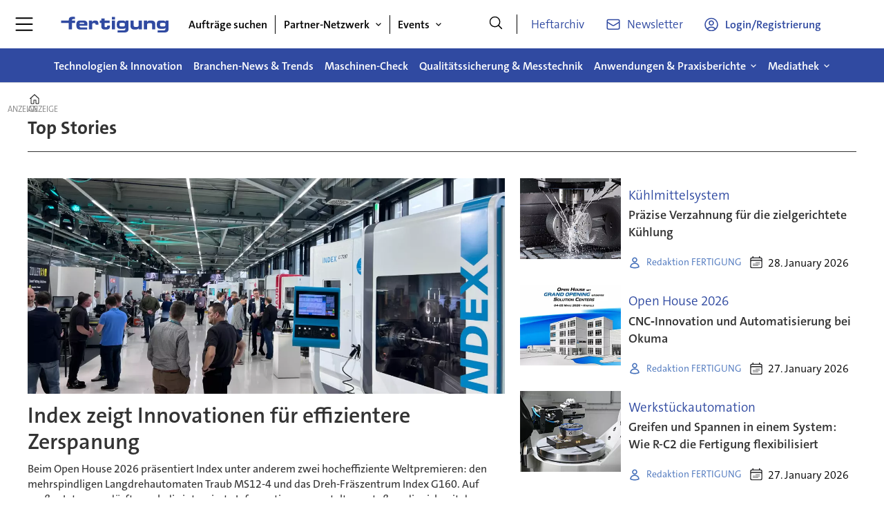

--- FILE ---
content_type: text/html; charset=UTF-8
request_url: https://www.fertigung.de/?anbieter-haendler-hersteller-lieferant/systeme/werkzeugueberwachungssysteme/bruch+%2528post-prozess%2529
body_size: 27445
content:
<!DOCTYPE html>
<html lang="de-DE" dir="ltr" class="resp_fonts" data-hostpath="index">
<head>

            
            <title>Fertigung – Branchenmagazin für Metallbearbeitung und Fertigung</title>
            <meta name="title" content="Fertigung – Branchenmagazin für Metallbearbeitung und Fertigung">
            <meta name="description" content="Welche Trends treiben die Metallbearbeitung? Aktuelle Technologien, News und Praxiswissen aus der modernen Fertigung.">
            <meta http-equiv="Content-Type" content="text/html; charset=utf-8">
            <link rel="canonical" href="https://www.fertigung.de/">
            <meta name="viewport" content="width=device-width, initial-scale=1">
            
            
            <meta name="robots" content="index, follow">
            <meta property="og:type" content="frontpage">
            <meta property="og:title" content="fertigung – Branchenmagazin für Metallbearbeitung und Fertigung">
            <meta property="og:description" content="Welche Trends treiben die Metallbearbeitung? Aktuelle Technologien, News und Praxiswissen aus der modernen Fertigung.">
            <!-- Set global Site Params -->
            <script>
                if (!window.SITE_PARAMS) {
                window.SITE_PARAMS = {
                    ALIAS : 'fer',
                    NAME : 'fer',
                    FAPI_TOK : 'Mn38n-Wnfi+#8$ndvoiU!P',
                    FAPI_URLS : {
                        prod: 'https://api.industrie-netzwerk.media/v1',
                        dev: 'https://api-dev.industrie-netzwerk.media/v1'
                    },
                    LANG:'de-DE'
                };
                    if (window.SITE_PARAMS.ALIAS == 'allel'){window.SITE_PARAMS.ALIAS = 'all'};
            }</script>
            <!-- Google Consent Mode v2 -->
            <script>
                window.dataLayer = window.dataLayer || [];
                window.gtag = function() { dataLayer.push(arguments); }
                    window.gtag('consent', 'default', {
                    ad_storage: 'denied',
                    analytics_storage: 'denied',
                    ad_user_data: 'denied',
                    ad_personalization: 'denied',
                    wait_for_update: 500
                });
            </script>
            <!-- End Google Consent Mode v2 -->
            <script src="/view-resources/public/common/iaid/model.js" data-cookieconsent="ignore"></script>
            
            <script>const type = 'page_front';</script>
            <script >if (!window.ULTIMA_PIANO) {
window.ULTIMA_PIANO = {
AID : 'dY7IZ3FCpe',
SHARD : 'experience-eu.piano.io',
SCRIPT_ID : 'piano-experience-loader'
};
}</script>
            
            
            <meta property="og:url" content="https://www.fertigung.de/">
                    <link type="image/png" rel="icon" href="/view-resources/ultima/public/fer/favicon.ico">
                    <link type="image/png" rel="icon" sizes="96x96" href="/view-resources/ultima/public/fer/favicon-96x96.png">
                    <link type="image/png" rel="apple-touch-icon" sizes="180x180" href="/view-resources/ultima/public/fer/apple-touch-icon.png">
                    <link type="image/png" rel="android-chrome" sizes="192x192" href="/view-resources/ultima/public/fer/web-app-manifest-192x192.png">
            <link rel="stylesheet" href="/view-resources/view/css/grid.css?v=1769171015-L4">
            <link rel="stylesheet" href="/view-resources/view/css/main.css?v=1769171015-L4">
            <link rel="stylesheet" href="/view-resources/view/css/colors.css?v=1769171015-L4">
            <link rel="stylesheet" href="/view-resources/view/css/print.css?v=1769171015-L4" media="print">
            <link rel="stylesheet" href="/view-resources/view/css/foundation-icons/foundation-icons.css?v=1769171015-L4">
            <link rel="stylesheet" href="/view-resources/ultima/view/css/site/fer.css?v=1769171015-L4">
            <style data-key="custom_properties">
                :root{--primary: rgba(0,0,0,1);--secondary: rgba(255,255,255,1);--tertiary: rgba(48,74,161,1);--quaternary: rgba(48,74,161,1);--quinary: rgba(51,51,51,1);--senary: rgba(48,74,161,1);--bg-primary: rgba(0,0,0,1);--bg-secondary: rgba(255,255,255,1);--bg-tertiary: rgba(238,238,238,1);--bg-quaternary: rgba(48,74,161,1);--bg-quinary: rgba(204,207,216,1);--bg-senary: rgba(51,51,51,1);}
            </style>
            <style data-key="background_colors">
                .bg-primary {background-color: rgba(0,0,0,1);color: #fff;}.bg-secondary {background-color: rgba(255,255,255,1);}.bg-tertiary {background-color: rgba(238,238,238,1);}.bg-quaternary {background-color: rgba(48,74,161,1);color: #fff;}.bg-quinary {background-color: rgba(204,207,216,1);}.bg-senary {background-color: rgba(51,51,51,1);color: #fff;}@media (max-width: 1023px) { .color_mobile_bg-primary {background-color: rgba(0,0,0,1);color: #fff;}}@media (max-width: 1023px) { .color_mobile_bg-secondary {background-color: rgba(255,255,255,1);}}@media (max-width: 1023px) { .color_mobile_bg-tertiary {background-color: rgba(238,238,238,1);}}@media (max-width: 1023px) { .color_mobile_bg-quaternary {background-color: rgba(48,74,161,1);color: #fff;}}@media (max-width: 1023px) { .color_mobile_bg-quinary {background-color: rgba(204,207,216,1);}}@media (max-width: 1023px) { .color_mobile_bg-senary {background-color: rgba(51,51,51,1);color: #fff;}}
            </style>
            <style data-key="background_colors_opacity">
                .bg-primary.op-bg_20 {background-color: rgba(0, 0, 0, 0.2);color: #fff;}.bg-primary.op-bg_40 {background-color: rgba(0, 0, 0, 0.4);color: #fff;}.bg-primary.op-bg_60 {background-color: rgba(0, 0, 0, 0.6);color: #fff;}.bg-primary.op-bg_80 {background-color: rgba(0, 0, 0, 0.8);color: #fff;}.bg-secondary.op-bg_20 {background-color: rgba(255, 255, 255, 0.2);}.bg-secondary.op-bg_40 {background-color: rgba(255, 255, 255, 0.4);}.bg-secondary.op-bg_60 {background-color: rgba(255, 255, 255, 0.6);}.bg-secondary.op-bg_80 {background-color: rgba(255, 255, 255, 0.8);}.bg-tertiary.op-bg_20 {background-color: rgba(238, 238, 238, 0.2);}.bg-tertiary.op-bg_40 {background-color: rgba(238, 238, 238, 0.4);}.bg-tertiary.op-bg_60 {background-color: rgba(238, 238, 238, 0.6);}.bg-tertiary.op-bg_80 {background-color: rgba(238, 238, 238, 0.8);}.bg-quaternary.op-bg_20 {background-color: rgba(48, 74, 161, 0.2);color: #fff;}.bg-quaternary.op-bg_40 {background-color: rgba(48, 74, 161, 0.4);color: #fff;}.bg-quaternary.op-bg_60 {background-color: rgba(48, 74, 161, 0.6);color: #fff;}.bg-quaternary.op-bg_80 {background-color: rgba(48, 74, 161, 0.8);color: #fff;}.bg-quinary.op-bg_20 {background-color: rgba(204, 207, 216, 0.2);}.bg-quinary.op-bg_40 {background-color: rgba(204, 207, 216, 0.4);}.bg-quinary.op-bg_60 {background-color: rgba(204, 207, 216, 0.6);}.bg-quinary.op-bg_80 {background-color: rgba(204, 207, 216, 0.8);}.bg-senary.op-bg_20 {background-color: rgba(51, 51, 51, 0.2);color: #fff;}.bg-senary.op-bg_40 {background-color: rgba(51, 51, 51, 0.4);color: #fff;}.bg-senary.op-bg_60 {background-color: rgba(51, 51, 51, 0.6);color: #fff;}.bg-senary.op-bg_80 {background-color: rgba(51, 51, 51, 0.8);color: #fff;}@media (max-width: 1023px) { .color_mobile_bg-primary.op-bg_20 {background-color: rgba(0, 0, 0, 0.2);color: #fff;}}@media (max-width: 1023px) { .color_mobile_bg-primary.op-bg_40 {background-color: rgba(0, 0, 0, 0.4);color: #fff;}}@media (max-width: 1023px) { .color_mobile_bg-primary.op-bg_60 {background-color: rgba(0, 0, 0, 0.6);color: #fff;}}@media (max-width: 1023px) { .color_mobile_bg-primary.op-bg_80 {background-color: rgba(0, 0, 0, 0.8);color: #fff;}}@media (max-width: 1023px) { .color_mobile_bg-secondary.op-bg_20 {background-color: rgba(255, 255, 255, 0.2);}}@media (max-width: 1023px) { .color_mobile_bg-secondary.op-bg_40 {background-color: rgba(255, 255, 255, 0.4);}}@media (max-width: 1023px) { .color_mobile_bg-secondary.op-bg_60 {background-color: rgba(255, 255, 255, 0.6);}}@media (max-width: 1023px) { .color_mobile_bg-secondary.op-bg_80 {background-color: rgba(255, 255, 255, 0.8);}}@media (max-width: 1023px) { .color_mobile_bg-tertiary.op-bg_20 {background-color: rgba(238, 238, 238, 0.2);}}@media (max-width: 1023px) { .color_mobile_bg-tertiary.op-bg_40 {background-color: rgba(238, 238, 238, 0.4);}}@media (max-width: 1023px) { .color_mobile_bg-tertiary.op-bg_60 {background-color: rgba(238, 238, 238, 0.6);}}@media (max-width: 1023px) { .color_mobile_bg-tertiary.op-bg_80 {background-color: rgba(238, 238, 238, 0.8);}}@media (max-width: 1023px) { .color_mobile_bg-quaternary.op-bg_20 {background-color: rgba(48, 74, 161, 0.2);color: #fff;}}@media (max-width: 1023px) { .color_mobile_bg-quaternary.op-bg_40 {background-color: rgba(48, 74, 161, 0.4);color: #fff;}}@media (max-width: 1023px) { .color_mobile_bg-quaternary.op-bg_60 {background-color: rgba(48, 74, 161, 0.6);color: #fff;}}@media (max-width: 1023px) { .color_mobile_bg-quaternary.op-bg_80 {background-color: rgba(48, 74, 161, 0.8);color: #fff;}}@media (max-width: 1023px) { .color_mobile_bg-quinary.op-bg_20 {background-color: rgba(204, 207, 216, 0.2);}}@media (max-width: 1023px) { .color_mobile_bg-quinary.op-bg_40 {background-color: rgba(204, 207, 216, 0.4);}}@media (max-width: 1023px) { .color_mobile_bg-quinary.op-bg_60 {background-color: rgba(204, 207, 216, 0.6);}}@media (max-width: 1023px) { .color_mobile_bg-quinary.op-bg_80 {background-color: rgba(204, 207, 216, 0.8);}}@media (max-width: 1023px) { .color_mobile_bg-senary.op-bg_20 {background-color: rgba(51, 51, 51, 0.2);color: #fff;}}@media (max-width: 1023px) { .color_mobile_bg-senary.op-bg_40 {background-color: rgba(51, 51, 51, 0.4);color: #fff;}}@media (max-width: 1023px) { .color_mobile_bg-senary.op-bg_60 {background-color: rgba(51, 51, 51, 0.6);color: #fff;}}@media (max-width: 1023px) { .color_mobile_bg-senary.op-bg_80 {background-color: rgba(51, 51, 51, 0.8);color: #fff;}}
            </style>
            <style data-key="border_colors">
                .border-bg-primary{--border-color: var(--bg-primary);}.mobile_border-bg-primary{--mobile-border-color: var(--bg-primary);}.border-bg-secondary{--border-color: var(--bg-secondary);}.mobile_border-bg-secondary{--mobile-border-color: var(--bg-secondary);}.border-bg-tertiary{--border-color: var(--bg-tertiary);}.mobile_border-bg-tertiary{--mobile-border-color: var(--bg-tertiary);}.border-bg-quaternary{--border-color: var(--bg-quaternary);}.mobile_border-bg-quaternary{--mobile-border-color: var(--bg-quaternary);}.border-bg-quinary{--border-color: var(--bg-quinary);}.mobile_border-bg-quinary{--mobile-border-color: var(--bg-quinary);}.border-bg-senary{--border-color: var(--bg-senary);}.mobile_border-bg-senary{--mobile-border-color: var(--bg-senary);}
            </style>
            <style data-key="font_colors">
                .primary {color: rgba(0,0,0,1) !important;}.secondary {color: rgba(255,255,255,1) !important;}.tertiary {color: rgba(48,74,161,1) !important;}.quaternary {color: rgba(48,74,161,1) !important;}.quinary {color: rgba(51,51,51,1) !important;}.senary {color: rgba(48,74,161,1) !important;}@media (max-width: 1023px) { .color_mobile_primary {color: rgba(0,0,0,1) !important;}}@media (max-width: 1023px) { .color_mobile_secondary {color: rgba(255,255,255,1) !important;}}@media (max-width: 1023px) { .color_mobile_tertiary {color: rgba(48,74,161,1) !important;}}@media (max-width: 1023px) { .color_mobile_quaternary {color: rgba(48,74,161,1) !important;}}@media (max-width: 1023px) { .color_mobile_quinary {color: rgba(51,51,51,1) !important;}}@media (max-width: 1023px) { .color_mobile_senary {color: rgba(48,74,161,1) !important;}}
            </style>
            <style data-key="image_gradient">
                .image-gradient-bg-primary{--background-color: var(--bg-primary);}.color_mobile_image-gradient-bg-primary{--mobile-background-color: var(--bg-primary);}.image-gradient-bg-secondary{--background-color: var(--bg-secondary);}.color_mobile_image-gradient-bg-secondary{--mobile-background-color: var(--bg-secondary);}.image-gradient-bg-tertiary{--background-color: var(--bg-tertiary);}.color_mobile_image-gradient-bg-tertiary{--mobile-background-color: var(--bg-tertiary);}.image-gradient-bg-quaternary{--background-color: var(--bg-quaternary);}.color_mobile_image-gradient-bg-quaternary{--mobile-background-color: var(--bg-quaternary);}.image-gradient-bg-quinary{--background-color: var(--bg-quinary);}.color_mobile_image-gradient-bg-quinary{--mobile-background-color: var(--bg-quinary);}.image-gradient-bg-senary{--background-color: var(--bg-senary);}.color_mobile_image-gradient-bg-senary{--mobile-background-color: var(--bg-senary);}
            </style>
            <style data-key="custom_css_variables">
            :root {
                --lab_page_width: 1088px;
                --lab_columns_gutter: 11px;
                --space-top: 120;
                --space-top-adnuntiusAd: ;
            }

            @media(max-width: 767px) {
                :root {
                    --lab_columns_gutter: 10px;
                }
            }

            @media(min-width: 767px) {
                :root {
                }
            }
            </style>
<script src="/view-resources/public/common/JWTCookie.js?v=1769171015-L4"></script>
<script src="/view-resources/public/common/Paywall.js?v=1769171015-L4"></script>
            <script>
            window.Dac = window.Dac || {};
            (function () {
                if (navigator) {
                    window.Dac.clientData = {
                        language: navigator.language,
                        userAgent: navigator.userAgent,
                        innerWidth: window.innerWidth,
                        innerHeight: window.innerHeight,
                        deviceByMediaQuery: getDeviceByMediaQuery(),
                        labDevice: 'desktop', // Device from labrador
                        device: 'desktop', // Device from varnish
                        paywall: {
                            isAuthenticated: isPaywallAuthenticated(),
                            toggleAuthenticatedContent: toggleAuthenticatedContent,
                            requiredProducts: [],
                        },
                        page: {
                            id: '2132229',
                            extId: ''
                        },
                        siteAlias: 'fer',
                        debug: window.location.href.includes('debug=1')
                    };
                    function getDeviceByMediaQuery() {
                        if (window.matchMedia('(max-width: 767px)').matches) return 'mobile';
                        if (window.matchMedia('(max-width: 1023px)').matches) return 'tablet';
                        return 'desktop';
                    }

                    function isPaywallAuthenticated() {
                        if (window.Dac && window.Dac.JWTCookie) {
                            var JWTCookie = new Dac.JWTCookie({ debug: false });
                            return JWTCookie.isAuthenticated();
                        }
                        return false;
                    }

                    function toggleAuthenticatedContent(settings) {
                        if (!window.Dac || !window.Dac.Paywall) {
                            return;
                        }
                        var Paywall = new Dac.Paywall();
                        var updateDOM = Paywall.updateDOM;

                        if(settings && settings.displayUserName) {
                            var userName = Paywall.getUserName().then((userName) => {
                                updateDOM(userName !== false, userName, settings.optionalGreetingText);
                            });
                        } else {
                            updateDOM(window.Dac.clientData.paywall.isAuthenticated);
                        }
                    }
                }
            }());
            </script>                <script type="module" src="/view-resources/baseview/public/common/baseview/moduleHandlers.js?v=1769171015-L4" data-cookieconsent="ignore"></script>
                <script src="/view-resources/public/common/newslettermgmt/nlmgmt.js?v=1769171015-L4" data-cookieconsent="ignore"></script>
                <script src="/view-resources/public/common/newslettermgmt/form-handler.js?v=1769171015-L4" data-cookieconsent="ignore"></script>
                <script src="/view-resources/public/common/newslettermgmt/user.js?v=1769171015-L4" data-cookieconsent="ignore"></script>
<!-- Google Tag Manager -->
<script>
    window.dataLayer = window.dataLayer || [];
</script>
<script>(function(w,d,s,l,i){w[l]=w[l]||[];w[l].push({'gtm.start':
new Date().getTime(),event:'gtm.js'});var f=d.getElementsByTagName(s)[0],
j=d.createElement(s),dl=l!='dataLayer'?'&l='+l:'';j.async=true;j.src=
'https://www.googletagmanager.com/gtm.js?id='+i+dl;f.parentNode.insertBefore(j,f);
})(window,document,'script','dataLayer','GTM-MZBQCHH9');</script>

                    <script async src="https://securepubads.g.doubleclick.net/tag/js/gpt.js"></script>
                    <script>
                        window.googletag = window.googletag || {cmd: []};

                        googletag.cmd.push(function() {
                            var handleAsTablet = (Dac.clientData.device === 'tablet' || Dac.clientData.innerWidth < 1316);

                            if (!(handleAsTablet && '' === 'true')) {
                                googletag
                                    .defineSlot('/21778037172/billboard_1', [[800,250], [940,250], [970,250], [1000,250]], 'billboard_1')
                                    .addService(googletag.pubads());
                            }
                            if (!(handleAsTablet && 'true' === 'true')) {
                                googletag
                                    .defineSlot('/21778037172/skyscraper_1', [[120,600], [160,600], [200,600], [300,600]], 'skyscraper_1')
                                    .addService(googletag.pubads());
                            }
                            if (!(handleAsTablet && 'true' === 'true')) {
                                googletag
                                    .defineSlot('/21778037172/skyscraper_2', [[120,600], [160,600], [200,600], [300,600]], 'skyscraper_2')
                                    .addService(googletag.pubads());
                            }
                            if (!(handleAsTablet && 'true' === 'true')) {
                                googletag
                                    .defineSlot('/21778037172/skyscraper_3', [[120,600], [160,600], [200,600], [300,600]], 'skyscraper_3')
                                    .addService(googletag.pubads());
                            }
                            if (!(handleAsTablet && '' === 'true')) {
                                googletag
                                    .defineSlot('/21778037172/super_banner_1', [[300,250], [320,50], [320,100], [468,60], [468,80], [600,90], [728,90], [800,250], [940,90], [940,250], "fluid"], 'super_banner_1')
                                    .addService(googletag.pubads());
                            }
                            if (!(handleAsTablet && '' === 'true')) {
                                googletag
                                    .defineSlot('/21778037172/super_banner_2', [[300,250], [320,50], [320,100], [468,60], [468,80], [600,90], [728,90], [800,250], [940,90], [940,250]], 'super_banner_2')
                                    .addService(googletag.pubads());
                            }
                            if (!(handleAsTablet && '' === 'true')) {
                                googletag
                                    .defineSlot('/21778037172/baseboard_1', [[300,250], [320,50], [320,100], [728,90], [960,90]], 'baseboard_1')
                                    .addService(googletag.pubads());
                            }
                            if (!(handleAsTablet && '' === 'true')) {
                                googletag
                                    .defineSlot('/21778037172/content_ad_1', [[300,250]], 'content_ad_1')
                                    .addService(googletag.pubads());
                            }
                            if (!(handleAsTablet && '' === 'true')) {
                                googletag
                                    .defineSlot('/21778037172/content_ad_2', [[300,250]], 'content_ad_2')
                                    .addService(googletag.pubads());
                            }
                            if (!(handleAsTablet && '' === 'true')) {
                                googletag
                                    .defineSlot('/21778037172/content_ad_3', [[300,250]], 'content_ad_3')
                                    .addService(googletag.pubads());
                            }

                            googletag.pubads().setTargeting("env", "test");
                            googletag.pubads().setTargeting("site", "fer");
                            googletag.pubads().setTargeting("section", "");
                            googletag.pubads().setTargeting("context", "front");
                            googletag.pubads().setTargeting("hostpath", "index");
                            googletag.pubads().setTargeting("ID", "2132229");

                            var useLadyLoading = true || false;
                            if (useLadyLoading) {
                                googletag.pubads().enableLazyLoad({
                                    fetchMarginPercent: 150 || 150, // Fetch ad content when it is within 1.5 viewports of the visible area
                                    renderMarginPercent: 150 || 150,  // Render ads when they are within 1.5 viewports of the visible area
                                    mobileScaling: 2.0
                                });
                            }
                            
                            googletag.pubads().enableSingleRequest();
                            googletag.pubads().collapseEmptyDivs();
                            googletag.enableServices();
                        });
                    </script>
            <style id="dachser-vieweditor-styles">
                .font-TheSansC5 { font-family: "TheSansC5" !important; }
                .font-TheSansC5.font-weight-light { font-weight: 200 !important; }
                .font-TheSansC5.font-weight-normal { font-weight: 400 !important; }
                .font-TheSansC5.font-weight-bold { font-weight: 600 !important; }
                .font-TheSansC5.font-weight-black { font-weight: 800 !important; }
            </style>
            <style id="css_variables"></style>
            <script>
                window.dachserData = {
                    _data: {},
                    _instances: {},
                    get: function(key) {
                        return dachserData._data[key] || null;
                    },
                    set: function(key, value) {
                        dachserData._data[key] = value;
                    },
                    push: function(key, value) {
                        if (!dachserData._data[key]) {
                            dachserData._data[key] = [];
                        }
                        dachserData._data[key].push(value);
                    },
                    setInstance: function(key, identifier, instance) {
                        if (!dachserData._instances[key]) {
                            dachserData._instances[key] = {};
                        }
                        dachserData._instances[key][identifier] = instance;
                    },
                    getInstance: function(key, identifier) {
                        return dachserData._instances[key] ? dachserData._instances[key][identifier] || null : null;
                    },
                    reflow: () => {}
                };
            </script>
            
            <script type="application/ld+json">
            [{"@context":"http://schema.org","@type":"WebSite","name":"fer","url":"https://www.fertigung.de"},{"@context":"https://schema.org","@type":"WebPage","name":"Fertigung – Branchenmagazin für Metallbearbeitung und Fertigung","description":"Welche Trends treiben die Metallbearbeitung? Aktuelle Technologien, News und Praxiswissen aus der modernen Fertigung."}]
            </script>            
            
            
            


            <script>
                /* ----------  Piano bootstrap queue (User-Daten)  ----------------------- */
                window.tp = window.tp || [];
                /* Basis-Setup */
                tp.push(['setUsePianoIdUserProvider', true]);
                tp.push(['addHandler', 'loginSuccess', ev => {
                    if (ev.source === 'PIANOID') location.reload();
                }]);

                /* ----------------------------------------------------------------------- */
                /* 1) Tags / Section / Paywall aus Template                                */
                (() => {
                    if (type === 'page_article') {
                        const tagsString = '';
                        const section = '';
                        const freeAccess = '';
                        const regWall = '';
                        const payWall = '';
                        const payWallPremium = '';

                        // Optional: Debug-Log für Zonen-Parameter
                        console.log('Zone-Flags:', { freeAccess, regWall, payWall, payWallPremium });

                        const tags = tagsString
                                ? tagsString.split(',').map(t => t.trim()).filter(Boolean)
                                : [];

                        if (tags && tags.length > 0) {
                            tp.push(['setTags', tags]);
                        }
                        if (section) {
                            tp.push(['setContentSection', section]);
                        }

                        let zone = 'Freemium';
                        if (freeAccess === '1') {
                            zone = 'FreeAccess';
                        } else if (regWall === '1') {
                            zone = 'RegWall';
                        } else if (payWall === '1') {
                            zone = 'PayWall';
                        } else if (payWallPremium === '1') {
                            zone = 'PayWallPremium';
                        }
                        console.log('Set zone:', zone);
                        tp.push(['setZone', zone]);

                    }
                })();

                /* ----------------------------------------------------------------------- */
                /* 2) Init: schiebt nur User-Infos in den dataLayer                        */
                tp.push(['init', () => {

                    if (tp.user.isUserValid()) {

                        const mapCF = {
                            jobFunction: 'jobf',
                            jobtitle: 'jobt',
                            primaryBusiness: 'orgtype',
                            purchasingauthority: 'purchauth',
                            company: 'coname',
                            joblevel: 'jobl',
                            state: 'locat'
                        };
                        const cfToKv = (ext = {}) => {
                            const out = {};
                            (ext.custom_field_values || []).forEach(cf => {
                                const key = mapCF[cf.field_name] || cf.field_name;
                                let val = cf.value;
                                if (Array.isArray(val)) val = val.join('|');
                                else if (typeof val === 'string' && val.startsWith('[')) {
                                    try {
                                        val = JSON.parse(val).join('|');
                                    } catch {
                                        val = val.replace(/^\[|\]$/g, '');
                                    }
                                }
                                out[key] = `|${val}|`;
                            });
                            return out;
                        };

                        const pushUserDL = (ext) => {
                            const loggedIn = true;
                            const userId = ext?.uid || '';

                            window.dataLayer = window.dataLayer || [];
                            window.dataLayer.push({
                                event: 'pianoUser',
                                UserID: userId,
                                LoggedIn: String(loggedIn),
                                UserStateLoggedIn: String(loggedIn),
                                ...cfToKv(ext)
                            });
                            console.log('[Piano] User data → dataLayer', userId, loggedIn);
                        };

                        const run = () => {
                            if (tp.pianoId?.loadExtendedUser) {
                                tp.pianoId.loadExtendedUser({
                                    formName: 'extended_user',
                                    extendedUserLoaded: pushUserDL,
                                    error: err => {
                                        console.warn('[Piano] extendedUser error', err);
                                        pushUserDL(null);
                                    }
                                });
                            } else {
                                pushUserDL(null);   /* Fallback ohne Extended-User */
                            }
                        };

                        if (document.readyState === 'loading') {
                            document.addEventListener('DOMContentLoaded', run, {once: true});
                        } else {
                            run();
                        }
                    }else {
                        window.dataLayer = window.dataLayer || [];
                        window.dataLayer.push({
                            event: 'pianoUser',
                            UserID: '',
                            LoggedIn: String(false),
                            UserStateLoggedIn: String(false),
                        });
                        console.log('[Piano] User data → dataLayer', '', false);
                    }
                }]);
            </script>

            <script async src="/view-resources/ultima/public/common/piano/piano_loader.js"></script>

    <script src="/view-resources/ultima/public/common/embedGuardJS/embedGuardWorker.js"></script>
    
</head>
<body class="l4 front site_fer"

          >

<!-- Google Tag Manager (noscript) -->
<noscript><iframe src="https://www.googletagmanager.com/ns.html?id=GTM-MZBQCHH9"
height="0" width="0" style="display:none;visibility:hidden"></iframe></noscript>
<!-- End Google Tag Manager (noscript) -->
<script>
document.addEventListener("DOMContentLoaded", (event) => {
    setScrollbarWidth();
    window.addEventListener('resize', setScrollbarWidth);
});
function setScrollbarWidth() {
    const root = document.querySelector(':root');
    const width = (window.innerWidth - document.body.offsetWidth < 21) ? window.innerWidth - document.body.offsetWidth : 15;
    root.style.setProperty('--lab-scrollbar-width', `${ width }px`);
}
</script>


<a href="#main" class="skip-link">Jump to main content</a>

<header class="pageElement pageHeader">
    <div class="row mainrow grid-fixed">
    <div class="section mainline">
    <div class="hamburger to-be-expanded" data-id="pageElements-4">
    <div class="positionRelative">
        <span class="hamburger-button hamburger-expander ">
            <button class="burger-btn" aria-label="Menü öffnen" aria-expanded="false" aria-controls="hamburger-container" aria-haspopup="menu">
                    <i class="open fi-list"></i>
                    <i class="close fi-x"></i>
            </button>
        </span>
            <div class="hamburger-container" id="hamburger-container">        
                <div data-id="pageElements-5" class="search visible dac-hidden-desktop-up">

        <button class="search-button" aria-label="Suche" >
                <i class="open fi-magnifying-glass"></i>
                <i class="close fi-x"></i>
        </button>

    <form class="search-container" action="/cse" method="get" role="search">
        <label for="search-input-5" class="visuallyhidden">Suche</label>
        <input type="text" id="search-input-5" name="q" placeholder="Suche...">
    </form>
</div>

    <script>
        if (document.querySelector('[data-id="pageElements-5"] .search-button')) {
            document.querySelector('[data-id="pageElements-5"] .search-button').addEventListener('click', (event) => {
                document.querySelector('[data-id="pageElements-5"] .search-container').submit();
            }, false);
        }
    </script>
<nav class="navigation dropdownMenu expandable">
	<ul class="menu-list">
			<li class="first-list-item ">
				<a href="/technologien-innovation" target="_self">Technologien &amp; Innovation</a>
			</li>
			<li class="first-list-item ">
				<a href="/branchen-news-trends" target="_self">Branchen-News &amp; Trends</a>
			</li>
			<li class="first-list-item ">
				<a href="/maschinen-check" target="_self">Maschinen-Check</a>
			</li>
			<li class="first-list-item ">
				<a href="/qualitaetssicherung-messtechnik" target="_self">Qualitätssicherung &amp; Messtechnik</a>
			</li>
			<li class="first-list-item has-children">
				<span tabindex="0">Anwendungen &amp; Praxisberichte</span>
				<ul class="children">
					<li class="">
						<a href="/anwendungen-praxisberichte" target="_self">Anwendungen &amp; Praxisberichte</a>
					</li>
					<li class="">
						<a href="/anwendungen-praxisberichte-anlagenbau" target="_self">Anlagenbau</a>
					</li>
					<li class="">
						<a href="/anwendungen-praxisberichte-maschinenbau" target="_self">Maschinenbau</a>
					</li>
					<li class="">
						<a href="/anwendungen-praxisberichte-medizintechnik" target="_self">Medizintechnik</a>
					</li>
				</ul>
			</li>
			<li class="first-list-item has-children">
				<span tabindex="0">Partner-Netzwerk</span>
				<ul class="children">
					<li class="">
						<a href="/partner-netzwerk-faszination-bimatec-soraluce" target="_self">Faszination Bimatec Soraluce</a>
					</li>
				</ul>
			</li>
			<li class="first-list-item has-children">
				<span tabindex="0">Mediathek</span>
				<ul class="children">
					<li class="">
						<a href="/mediathek" target="_self">Mediathek</a>
					</li>
					<li class="">
						<a href="/whitepaper" target="_self">Whitepaper</a>
					</li>
					<li class="">
						<a href="/webinare" target="_self">Webinare</a>
					</li>
				</ul>
			</li>
			<li class="first-list-item has-children">
				<span tabindex="0">Events</span>
				<ul class="children">
					<li class="">
						<a href="/events" target="_self">Events</a>
					</li>
					<li class="">
						<a href="https://www.produktion.de/events-deutscher-maschinenbau-gipfel" target="_blank">Deutscher Maschinenbau-Gipfel</a>
					</li>
					<li class="">
						<a href="https://salon.maschinenbau-gipfel.de/" target="_blank">Deutscher Maschinenbau-Gipfel Salon</a>
					</li>
					<li class="">
						<a href="https://www.produktion.de/events-fabrik-des-jahres" target="_blank">Fabrik des Jahres</a>
					</li>
					<li class="">
						<a href="https://www.produktion.de/events-weitere-events" target="_blank">weitere Events</a>
					</li>
				</ul>
			</li>
	</ul>
</nav>

		<script>
			(function () {
				// This is only called when the user presses the escape key.
				function closeElement(event, element) {
					if (event.key === 'Escape') {
						window.removeEventListener('keydown', closeElement);

						// Get all expanded elements and close them
						const expanded = document.querySelectorAll('nav.dropdownMenu.expandable .has-children.expanded');
						for (let i = 0; i < expanded.length; i++) {
							expanded[i].classList.remove('expanded');
							
							// Traverse up from the element the user has selected to see if it is a child of the expanded element
							// If it is, set focus to the first child, as that is the span element with tabindex. 
							// This is so that if the user has moved on from the menu, we shouldn't mess with the focus and flow
							if (document.activeElement.closest('.has-children') === expanded[i]) {
								expanded[i].children[0].focus();
							}
						}
					}
				}

				function toggleElement(event, element) {
					// Prevent the default link behavior
					event.preventDefault();

					// Check if there are other expanded elements and close them
					const expanded = document.querySelectorAll('nav.dropdownMenu.expandable .has-children.expanded');
					for (let i = 0; i < expanded.length; i++) {
						if (expanded[i] !== element.parentElement) {
							expanded[i].classList.remove('expanded');
						}
					}

					// Toggle the class "expanded" on the parent element
					// We toggle instead of add/remove the class because we don't know if we are opening or closing the element
					element.parentElement.classList.toggle('expanded');

					window.addEventListener('keydown', closeElement);
				}

				// Add extra element for carat and toggle functionality after the span or a element
				function addCarat(element) {
					const carat = document.createElement('span');
					carat.classList.add('carat');
					carat.tabIndex = '0';
					const sibling = element.querySelector(':scope > a') || element.querySelector(':scope > span');
					element.insertBefore(carat, sibling.nextSibling);
					element.tabIndex = '-1';
					if (sibling.tagName === 'A') {
						sibling.tabIndex = '0';
					} else if (sibling.tagName === 'SPAN') {
						sibling.tabIndex = '-1';
					}
				}

				// Get all elements with class "has-children" and add two events - one click event and one keydown event
				// Allow for the same expandable menu to be reused in different viewports by using different classes
				let classes = '';
				if (classes) {
					classes = '.' + classes.trim().split(' ').join('.');
				}

				const hasChildren = document.querySelectorAll(`nav.dropdownMenu${ classes }.expandable .has-children > span`);
				for (let i = 0; i < hasChildren.length; i++) {
					hasChildren[i].addEventListener('click', function(e) {
						toggleElement(e, this);
					});

					hasChildren[i].addEventListener('keydown', function (e) {
						// Check for both enter and space keys
						if (e.key === 'Enter' || e.key === ' ') {
							toggleElement(e, this);
						}
					});
				}

				// Get all elements with class "has-children" when toggleChildren is enabled and carat and toggle functionality 
				const hasChildrenToggle = document.querySelectorAll(`nav.dropdownMenu${ classes }.expandable.toggleChildren .has-children > span, nav.dropdownMenu${ classes }.expandable.toggleChildren .has-children > a`);
				for (let i = 0; i < hasChildrenToggle.length; i++) {

					// Add carat to the element
					addCarat(hasChildrenToggle[i].parentElement);

					if (hasChildrenToggle[i].tagName === 'A' || hasChildrenToggle[i].tagName === 'SPAN') {
						hasChildrenToggle[i].nextSibling.addEventListener('click', function(e) {
							toggleElement(e, hasChildrenToggle[i]);
						});

						hasChildrenToggle[i].nextSibling.addEventListener('keydown', function(e) {
							// Check for both enter and space keys
							if (e.key === 'Enter' || e.key === ' ') {
								toggleElement(e, hasChildrenToggle[i]);
							}
						});

						// Use with caution - ensure that parent li overlaps with child ul to avoid prematurely triggering leave
						if (hasChildrenToggle[i].closest('nav').classList.contains('toggleOnHover')) {
							hasChildrenToggle[i].addEventListener('mouseenter', function(e) {
								hasChildrenToggle[i].parentElement.classList.add('expanded');
							});

							hasChildrenToggle[i].parentElement.addEventListener('mouseleave', function(e) {
								hasChildrenToggle[i].parentElement.classList.remove('expanded');
							});
						}
					}
				}
			})();
		</script>


	<script>
		(function () {
			const menuLinks = document.querySelectorAll(`nav.dropdownMenu ul li a`);
			for (let i = 0; i < menuLinks.length; i++) {
				const link = menuLinks[i].pathname;
				if (link === window.location.pathname) {
					menuLinks[i].parentElement.classList.add('lab-link-active');
				} else {
					menuLinks[i].parentElement.classList.remove('lab-link-active');
				}
			}
		})();
	</script>

<nav class="navigation customMenu1">
	<ul class="menu-list">
			<li class="first-list-item ">
				<a href="https://auftraege.fertigung.de" target="_blank">Aufträge suchen</a>
			</li>
			<li class="first-list-item ">
				<a href="https://www.b2b-media-netzwerk.de/media/fertigung" target="_blank">Media</a>
			</li>
			<li class="first-list-item ">
				<a href="https://fachzeitschriften.shop/products/fertigung" target="_blank">Abo</a>
			</li>
			<li class="first-list-item ">
				<a href="/kontakt" target="_self">Kontakt</a>
			</li>
	</ul>
</nav>



	<script>
		(function () {
			const menuLinks = document.querySelectorAll(`nav.customMenu1 ul li a`);
			for (let i = 0; i < menuLinks.length; i++) {
				const link = menuLinks[i].pathname;
				if (link === window.location.pathname) {
					menuLinks[i].parentElement.classList.add('lab-link-active');
				} else {
					menuLinks[i].parentElement.classList.remove('lab-link-active');
				}
			}
		})();
	</script>

<nav class="navigation customMenu2">
	<ul class="menu-list">
			<li class="first-list-item btn-newsletter">
				<a href="/newsletter" target="_self">Newsletter</a>
			</li>
			<li class="first-list-item btn-login">
				<a href="/mein-konto" target="_self">Login&#x2F;Registrierung</a>
			</li>
	</ul>
</nav>



	<script>
		(function () {
			const menuLinks = document.querySelectorAll(`nav.customMenu2 ul li a`);
			for (let i = 0; i < menuLinks.length; i++) {
				const link = menuLinks[i].pathname;
				if (link === window.location.pathname) {
					menuLinks[i].parentElement.classList.add('lab-link-active');
				} else {
					menuLinks[i].parentElement.classList.remove('lab-link-active');
				}
			}
		})();
	</script>

<nav class="navigation customMenu3">
	<ul class="menu-list">
			<li class="first-list-item btn-fb">
				<a href="https://www.facebook.com/fertigung.de" target="_blank">Facebook</a>
			</li>
			<li class="first-list-item btn-xing">
				<a href="https://www.xing.com/news/pages/fertigung-1067" target="_blank">Xing</a>
			</li>
	</ul>
</nav>



	<script>
		(function () {
			const menuLinks = document.querySelectorAll(`nav.customMenu3 ul li a`);
			for (let i = 0; i < menuLinks.length; i++) {
				const link = menuLinks[i].pathname;
				if (link === window.location.pathname) {
					menuLinks[i].parentElement.classList.add('lab-link-active');
				} else {
					menuLinks[i].parentElement.classList.remove('lab-link-active');
				}
			}
		})();
	</script>


            </div>
    </div>

</div>

<script>
    (function(){
        const burgerButton = document.querySelector('[data-id="pageElements-4"] .burger-btn');
        const dropdownCloseSection = document.querySelector('[data-id="pageElements-4"] .dropdown-close-section');

        function toggleDropdown() {
            // Toggle the expanded class and aria-expanded attribute
            document.querySelector('[data-id="pageElements-4"].hamburger.to-be-expanded').classList.toggle('expanded');
            burgerButton.setAttribute('aria-expanded', burgerButton.getAttribute('aria-expanded') === 'true' ? 'false' : 'true');
            burgerButton.setAttribute('aria-label', burgerButton.getAttribute('aria-expanded') === 'true' ? 'Menü schließen' : 'Menü öffnen');

            // This doesn't seem to do anything? But there's styling dependent on it some places
            document.body.classList.toggle('hamburger-expanded');
        }

        // Called via the eventlistener - if the key is Escape, toggle the dropdown and remove the eventlistener
        function closeDropdown(e) {
            if(e.key === 'Escape') {
                toggleDropdown();
                // Set the focus back on the button when clicking escape, so the user can continue tabbing down
                // the page in a natural flow
                document.querySelector('[data-id="pageElements-4"] .burger-btn').focus();
                window.removeEventListener('keydown', closeDropdown);
            }
        }

        if(burgerButton) {
            burgerButton.addEventListener('click', function(e) {
                e.preventDefault();
                toggleDropdown();

                // If the menu gets expanded, add the eventlistener that will close it on pressing Escape
                // else, remove the eventlistener otherwise it will continue to listen for escape even if the menu is closed.
                if(document.querySelector('[data-id="pageElements-4"] .burger-btn').getAttribute('aria-expanded') === 'true') {
                    window.addEventListener('keydown', closeDropdown);
                } else {
                    window.removeEventListener('keydown', closeDropdown);
                }
            })
        }
        if (dropdownCloseSection) {
            dropdownCloseSection.addEventListener('click', function(e) {
                e.preventDefault();
                toggleDropdown();
            });
        }

        document.querySelectorAll('.hamburger .hamburger-expander, .hamburger .hamburger-container, .stop-propagation').forEach(function (element) {
            element.addEventListener('click', function (e) {
                e.stopPropagation();
            });
        });
    }());
</script>
<figure class="logo">
    <a href=" //www.fertigung.de/" aria-label="Zur Startseite gehen">
        <img src="/view-resources/ultima/public/fer/fer-logo-cropped.svg"
            alt="Zur Startseite gehen. Logo, fertigung"
            width="160"
            >
    </a>
</figure>
<nav class="navigation mainMenu dac-hidden-desktop-down">
	<ul class="menu-list">
			<li class="first-list-item ">
				<a href="https://auftraege.fertigung.de" target="_blank">Aufträge suchen</a>
			</li>
			<li class="first-list-item has-children">
				<a href="#" target="_self">Partner-Netzwerk</a>
				<ul class="children">
					<li class="">
						<a href="/partner-netzwerk-faszination-bimatec-soraluce" target="_self">Faszination Bimatec Soraluce</a>
					</li>
				</ul>
			</li>
			<li class="first-list-item has-children">
				<a href="/events" target="_self">Events</a>
				<ul class="children">
					<li class="">
						<a href="https://www.produktion.de/events-deutscher-maschinenbau-gipfel" target="_blank">Deutscher Maschinenbau-Gipfel</a>
					</li>
					<li class="">
						<a href="https://salon.maschinenbau-gipfel.de/" target="_blank">Deutscher Maschinenbau-Gipfel Salon</a>
					</li>
					<li class="">
						<a href="https://www.produktion.de/events-fabrik-des-jahres" target="_blank">Fabrik des Jahres</a>
					</li>
					<li class="">
						<a href="https://www.produktion.de/events-weitere-events" target="_blank">weitere Events</a>
					</li>
				</ul>
			</li>
	</ul>
</nav>



	<script>
		(function () {
			const menuLinks = document.querySelectorAll(`nav.mainMenu ul li a`);
			for (let i = 0; i < menuLinks.length; i++) {
				const link = menuLinks[i].pathname;
				if (link === window.location.pathname) {
					menuLinks[i].parentElement.classList.add('lab-link-active');
				} else {
					menuLinks[i].parentElement.classList.remove('lab-link-active');
				}
			}
		})();
	</script>

<div data-id="pageElements-12" class="search to-be-expanded dac-hidden-desktop-down">

        <button class="search-button search-expander" aria-label="Suche"  aria-expanded="false" aria-controls="search-input-12" >
                <i class="open fi-magnifying-glass"></i>
                <i class="close fi-x"></i>
        </button>

    <form class="search-container" action="/cse" method="get" role="search">
        <label for="search-input-12" class="visuallyhidden">Suche</label>
        <input type="text" id="search-input-12" name="q" placeholder="Suche...">
    </form>
</div>

        <script>
            // Do the check for the search button inside the if statement, so we don't set a global const if there are multiple search buttons
            if (document.querySelector('[data-id="pageElements-12"] .search-button')) {
                // Now we can set a const that is only available inside the if scope
                const searchButton = document.querySelector('[data-id="pageElements-12"] .search-button');
                searchButton.addEventListener('click', (event) => {
                    event.preventDefault();
                    event.stopPropagation();

                    // Toggle the expanded class on the search button and set the aria-expanded attribute.
                    searchButton.parentElement.classList.toggle('expanded');
                    searchButton.setAttribute('aria-expanded', searchButton.getAttribute('aria-expanded') === 'true' ? 'false' : 'true');
                    searchButton.setAttribute('aria-label', searchButton.getAttribute('aria-expanded') === 'true' ? 'Suche schließen' : 'Suche öffnen');

                    // Set focus to the input. 
                    // This might be dodgy due to moving focus automatically, but we'll keep it in for now.
                    if (searchButton.getAttribute('aria-expanded') === 'true') {
                        document.getElementById('search-input-12').focus();
                    }
                }, false);
            }

            if (document.getElementById('bonusButton')) {
                document.getElementById('bonusButton').addEventListener('click', (event) => {
                    document.querySelector('[data-id="pageElements-12"] .search-container').submit();
                }, false);
            }

            /*
                There should probably be some sort of sorting of the elements, so that if the search button is to the right,
                the tab order should be the input before the button.
                This is a job for future me.
            */
        </script>
<nav class="navigation topBarMenu">
	<ul class="menu-list">
			<li class="first-list-item ">
				<a href="https://emagazin.fertigung.de/de/profiles/2fa82644fbd7/editions" target="_blank">Heftarchiv</a>
			</li>
			<li class="first-list-item ico-newsletter-cust dac-hidden-desktop-down">
				<a href="/newsletter" target="_self">Newsletter</a>
			</li>
			<li class="first-list-item user-icon">
				<a href="/mein-konto" target="_self">Login&#x2F;Registrierung</a>
			</li>
	</ul>
</nav>



	<script>
		(function () {
			const menuLinks = document.querySelectorAll(`nav.topBarMenu ul li a`);
			for (let i = 0; i < menuLinks.length; i++) {
				const link = menuLinks[i].pathname;
				if (link === window.location.pathname) {
					menuLinks[i].parentElement.classList.add('lab-link-active');
				} else {
					menuLinks[i].parentElement.classList.remove('lab-link-active');
				}
			}
		})();
	</script>


</div>
<div class="section secondline dac-hidden-desktop-down">
<nav class="navigation bottomBarMenu">
	<ul class="menu-list">
			<li class="first-list-item ">
				<a href="/technologien-innovation" target="_self">Technologien &amp; Innovation</a>
			</li>
			<li class="first-list-item ">
				<a href="/branchen-news-trends" target="_self">Branchen-News &amp; Trends</a>
			</li>
			<li class="first-list-item ">
				<a href="/maschinen-check" target="_self">Maschinen-Check</a>
			</li>
			<li class="first-list-item ">
				<a href="/qualitaetssicherung-messtechnik" target="_self">Qualitätssicherung &amp; Messtechnik</a>
			</li>
			<li class="first-list-item has-children">
				<a href="/anwendungen-praxisberichte" target="_self">Anwendungen &amp; Praxisberichte</a>
				<ul class="children">
					<li class="">
						<a href="/anwendungen-praxisberichte-anlagenbau" target="_self">Anlagenbau</a>
					</li>
					<li class="">
						<a href="/anwendungen-praxisberichte-maschinenbau" target="_self">Maschinenbau</a>
					</li>
					<li class="">
						<a href="/anwendungen-praxisberichte-medizintechnik" target="_self">Medizintechnik</a>
					</li>
				</ul>
			</li>
			<li class="first-list-item has-children">
				<a href="/mediathek" target="_self">Mediathek</a>
				<ul class="children">
					<li class="">
						<a href="/whitepaper" target="_self">Whitepaper</a>
					</li>
					<li class="">
						<a href="/webinare" target="_self">Webinare</a>
					</li>
				</ul>
			</li>
	</ul>
</nav>



	<script>
		(function () {
			const menuLinks = document.querySelectorAll(`nav.bottomBarMenu ul li a`);
			for (let i = 0; i < menuLinks.length; i++) {
				const link = menuLinks[i].pathname;
				if (link === window.location.pathname) {
					menuLinks[i].parentElement.classList.add('lab-link-active');
				} else {
					menuLinks[i].parentElement.classList.remove('lab-link-active');
				}
			}
		})();
	</script>


</div>

</div>


    <script>
        (function () {
            if (!'IntersectionObserver' in window) { return;}

            var scrollEvents = scrollEvents || [];

            if (scrollEvents) {
                const domInterface = {
                    classList: {
                        remove: () => {},
                        add: () => {}
                    },
                    style: {
                        cssText: ''
                    }
                };
                scrollEvents.forEach(function(event) {
                    var callback = function (entries, observer) {
                        if (!entries[0]) { return; }
                        if (entries[0].isIntersecting) {
                            event.styles.forEach(function(item) {
                                (document.querySelector(item.selector) || domInterface).style.cssText = "";
                            });
                            event.classes.forEach(function(item) {
                                item.class.forEach(function(classname) {
                                    (document.querySelector(item.selector) || domInterface).classList.remove(classname);
                                });
                            });
                        } else {
                            event.styles.forEach(function(item) {
                                (document.querySelector(item.selector) || domInterface).style.cssText = item.style;
                            });
                            event.classes.forEach(function(item) {
                                item.class.forEach(function(classname) {
                                    (document.querySelector(item.selector) || domInterface).classList.add(classname);
                                });
                            });
                        }
                    };

                    var observer = new IntersectionObserver(callback, {
                        rootMargin: event.offset,
                        threshold: 1
                    });
                    var target = document.querySelector(event.target);
                    if (target) {
                        observer.observe(target);
                    }
                });
            }
        }());

        window.Dac.clientData.paywall.toggleAuthenticatedContent(); 
    </script>
</header>


    <nav class="row small-12 large-12 breadcrumbs" aria-label="Breadcrumb">
        <ol itemscope itemtype="https://schema.org/BreadcrumbList">
            <li itemprop="itemListElement" itemscope itemtype="https://schema.org/ListItem">
                <a itemprop="item" href="/">
                    <span class="bc-icon bc-house" aria-hidden="true"></span>
                    <span itemprop="name" class="sr-only">Home</span>
                </a>
                <meta itemprop="position" content="1" />
            </li>

        </ol>
    </nav>

<div data-element-guid="9d4cb95c-c83e-4765-bccf-3295c57fe4a0" class="placeholder placement-overlay">
<div data-element-guid="d546e622-ac20-4467-892a-4846810ae44d" class="column google-ad small-12 large-12 small-abs-12 large-abs-12 display-label"  style="">

    <span class="ad-label">Anzeige</span>
    <div class="adunit" id="baseboard_1" ></div>
    <script>
        (function() {
            var adUnit = document.currentScript.previousElementSibling;
            var container = document.currentScript.closest('.google-ad');
            if (adUnit && container && adUnit.classList.contains('adunit') && (adUnit.closest('main') || adUnit.closest('.page-content'))) {
                var width = container.offsetWidth;
                if (width < 100) {
                    width = 300;
                }
                adUnit.style.width = width + 'px';
            }
        })();
    </script>
    <script>
        googletag.cmd.push(function() {
            googletag.display('baseboard_1');
        });
    </script>
</div>

</div>

<section class="main front" id="main">
    <h1 class="hidden-heading">Fertigung – Branchenmagazin für Metallbearbeitung und Fertigung</h1>
    <div data-element-guid="a1afdde1-9292-481e-a612-3f98186e1d07" class="placeholder placement-top">
<div data-element-guid="bb503abb-1c5a-40a1-9511-e5957f4879d7" class="column google-ad small-12 large-12 small-abs-12 large-abs-12 display-label"  style="">

    <span class="ad-label">Anzeige</span>
    <div class="adunit" id="billboard_1" style="min-height:250px;"></div>
    <script>
        (function() {
            var adUnit = document.currentScript.previousElementSibling;
            var container = document.currentScript.closest('.google-ad');
            if (adUnit && container && adUnit.classList.contains('adunit') && (adUnit.closest('main') || adUnit.closest('.page-content'))) {
                var width = container.offsetWidth;
                if (width < 100) {
                    width = 300;
                }
                adUnit.style.width = width + 'px';
            }
        })();
    </script>
    <script>
        googletag.cmd.push(function() {
            googletag.display('billboard_1');
        });
    </script>
</div>

</div>
    <!--Tagpage Headline-->
    <div data-element-guid="9de7bf39-38ba-44d5-8635-653b86b5a980" class="page-content"><div data-element-guid="8cb0d6cd-06e3-4912-99f4-e7336c7e5250" class="row-section desktop-space-outsideTop-none mobile-space-outsideTop-none desktop-space-outsideBottom-none mobile-space-outsideBottom-none color_mobile_no_bg_color mobile_no_border_color mobile_no_border_side" style="">
<div class="row small-12 large-12 desktop-space-outsideTop-none mobile-space-outsideTop-none desktop-space-outsideBottom-none mobile-space-outsideBottom-none desktop-space-insideTop-none mobile-space-insideTop-none desktop-space-insideBottom-small mobile-space-insideBottom-small color_mobile_no_bg_color mobile_no_border_color mobile_no_border_side" style=""><div data-element-guid="10452e1f-a178-480f-a388-21f1f198eebe" class="column text_singleline small-12 large-12 small-abs-12 large-abs-12">
    
    <h2 class="content singleline color_mobile_no_bg_color mobile_no_border_color border-side-bottom mobile_border-side-bottom t27 font-weight-bold m-font-weight-bold" style=" ">
        Top Stories
    </h2>
</div></div>
</div>
<div data-element-guid="056afe50-d2e8-46c7-b63d-95781382e822" class="row small-12 large-12 color_mobile_no_bg_color mobile_no_border_color mobile_no_border_side" style=""><article data-element-guid="4ab5543f-06f9-469a-9682-da5f44431d4a" class="column small-12 large-7 small-abs-12 large-abs-7 article-teaser-box" data-site-alias="fer" data-section="branchen-news-trends" data-instance="2332664" itemscope itemtype="http://schema.org/NewsArticle">


<div class="content" style="">

    <a itemprop="url" class="" href="https://www.fertigung.de/branchen-news-trends/index-zeigtnbspinnovationen-fuer-effizientere-zerspanung/2594949" data-k5a-url="https://www.fertigung.de/a/2594949" rel="">
    

    <div class="media ">
            

            <figure data-element-guid="f96ac731-3ebc-4226-a0b3-b9e170b8ffd0" class="" >
    <div class="img fullwidthTarget">
        <picture>
            <source srcset="https://image.fertigung.de/2594951.jpg?imageId=2594951&panox=0.00&panoy=0.00&panow=100.00&panoh=100.00&heightx=29.38&heighty=0.00&heightw=38.57&heighth=100.00&width=1236&height=558&format=webp&format=webp" 
                width="618"
                height="279"
                media="(min-width: 768px)"
                type="image/webp">    
            <source srcset="https://image.fertigung.de/2594951.jpg?imageId=2594951&panox=0.00&panoy=0.00&panow=100.00&panoh=100.00&heightx=29.38&heighty=0.00&heightw=38.57&heighth=100.00&width=1236&height=558&format=webp&format=jpg" 
                width="618"
                height="279"
                media="(min-width: 768px)"
                type="image/jpeg">    
            <source srcset="https://image.fertigung.de/2594951.jpg?imageId=2594951&panox=0.00&panoy=0.00&panow=100.00&panoh=100.00&heightx=29.38&heighty=0.00&heightw=38.57&heighth=100.00&width=960&height=432&format=webp&format=webp" 
                width="480"
                height="216"
                media="(max-width: 767px)"
                type="image/webp">    
            <source srcset="https://image.fertigung.de/2594951.jpg?imageId=2594951&panox=0.00&panoy=0.00&panow=100.00&panoh=100.00&heightx=29.38&heighty=0.00&heightw=38.57&heighth=100.00&width=960&height=432&format=webp&format=jpg" 
                width="480"
                height="216"
                media="(max-width: 767px)"
                type="image/jpeg">    
            <img src="https://image.fertigung.de/2594951.jpg?imageId=2594951&panox=0.00&panoy=0.00&panow=100.00&panoh=100.00&heightx=29.38&heighty=0.00&heightw=38.57&heighth=100.00&width=960&height=432&format=webp&format=jpg"
                width="480"
                height="216"
                title="Index zeigt Innovationen für effizientere Zerspanung"
                alt="" 
                
                style=""    
                >
        </picture>        
            </div>
    
</figure>

            
            
            
            
            
            
            

        <div class="floatingText">

            <div class="labels">
            </div>
        </div>
        

    </div>



        <h2 itemprop="headline" 
    class="headline "
    style=""
    >Index zeigt Innovationen für effizientere Zerspanung
</h2>
        <p itemprop="description" 
    class="subtitle "
    style=""
    >
    Beim Open House 2026 präsentiert Index unter anderem zwei hocheffiziente Weltpremieren: den mehrspindligen Langdrehautomaten Traub MS12-4 und das Dreh-Fräszentrum Index G160. Auf großes Interesse dürfte auch die integrierte Informationsveranstaltung stoßen, die sich mit dem Thema „Zerspanen von bleifreiem Messing“ beschäftigt.
</p>





    <div class="bylines">
        <div class="byline column" itemscope="" itemtype="http://schema.org/Person">
            <div class="content">
                <address class="name">Redaktion FERTIGUNG</address>
            </div>
        </div>
    </div>


    </a>

    <time itemprop="datePublished" datetime="2026-01-29T08:00:00+01:00"></time>
</div>
</article>
<div data-element-guid="0353e05a-65f1-4d86-a05e-585a7725d08f" class="columns small-12 large-5 small-abs-12 large-abs-5"><div data-element-guid="41beed9b-aa26-4659-8f63-44935531285f" class="row small-12 large-12" style=""><article data-element-guid="7a728da6-0f56-42c6-b8df-85bdaa21d46f" class="column small-12 large-12 small-abs-12 large-abs-5 article-teaser-box" data-site-alias="fer" data-section="technologien-innovation" data-instance="2332666" data-image-float="floatLeft" itemscope itemtype="http://schema.org/NewsArticle">


<div class="content mobile_no_border_color mobile_no_border_side" style="">

    <a itemprop="url" class="" href="https://www.fertigung.de/technologien-innovation/praezise-verzahnung-fuer-die-zielgerichtete-kuehlung/2593142" data-k5a-url="https://www.fertigung.de/a/2593142" rel="">
    

    <div class="media desktop-floatLeft mobile-floatLeft">
            

            <figure data-element-guid="6578ef00-b6fe-4edc-b0ca-d9ac13a248d5" class="desktop-floatLeft mobile-floatLeft" style="width:146px;">
    <div class="img fullwidthTarget">
        <picture>
            <source srcset="https://image.fertigung.de/2593179.jpg?imageId=2593179&panox=0.00&panoy=0.00&panow=100.00&panoh=100.00&heightx=0.00&heighty=0.00&heightw=100.00&heighth=100.00&width=292&height=234&format=webp&format=webp" 
                width="146"
                height="117"
                media="(min-width: 768px)"
                type="image/webp">    
            <source srcset="https://image.fertigung.de/2593179.jpg?imageId=2593179&panox=0.00&panoy=0.00&panow=100.00&panoh=100.00&heightx=0.00&heighty=0.00&heightw=100.00&heighth=100.00&width=292&height=234&format=webp&format=jpg" 
                width="146"
                height="117"
                media="(min-width: 768px)"
                type="image/jpeg">    
            <source srcset="https://image.fertigung.de/2593179.jpg?imageId=2593179&panox=0.00&panoy=0.00&panow=100.00&panoh=100.00&heightx=0.00&heighty=0.00&heightw=100.00&heighth=100.00&width=280&height=214&format=webp&format=webp" 
                width="140"
                height="107"
                media="(max-width: 767px)"
                type="image/webp">    
            <source srcset="https://image.fertigung.de/2593179.jpg?imageId=2593179&panox=0.00&panoy=0.00&panow=100.00&panoh=100.00&heightx=0.00&heighty=0.00&heightw=100.00&heighth=100.00&width=280&height=214&format=webp&format=jpg" 
                width="140"
                height="107"
                media="(max-width: 767px)"
                type="image/jpeg">    
            <img src="https://image.fertigung.de/2593179.jpg?imageId=2593179&panox=0.00&panoy=0.00&panow=100.00&panoh=100.00&heightx=0.00&heighty=0.00&heightw=100.00&heighth=100.00&width=280&height=214&format=webp&format=jpg"
                width="140"
                height="107"
                title="Präzise Verzahnung für die zielgerichtete Kühlung"
                alt="" 
                
                style=""    
                >
        </picture>        
            </div>
    
</figure>

            
            
            
            
            
            
            

        <div class="floatingText">

            <div class="labels">
            </div>
        </div>
        

    </div>



        <div 
style=""
class="kicker below tertiary color_mobile_tertiary">
Kühlmittelsystem
</div>
        <h2 itemprop="headline" 
    class="headline t18 tm14"
    style=""
    >Präzise Verzahnung für die zielgerichtete Kühlung
</h2>




    <div class="bylines">
        <div class="byline column" itemscope="" itemtype="http://schema.org/Person">
            <div class="content">
                <address class="name">Redaktion FERTIGUNG</address>
            </div>
        </div>
        <div class="article-published-wrapper">
            <p class="article-published-date">28. January 2026</p>
        </div>
    </div>


    </a>

    <time itemprop="datePublished" datetime="2026-01-28T08:00:00+01:00"></time>
</div>
</article>
<article data-element-guid="b185e811-7729-46cf-8816-61aac966a9af" class="column small-12 large-12 small-abs-12 large-abs-5 article-teaser-box" data-site-alias="fer" data-section="branchen-news-trends" data-instance="2332673" data-image-float="floatLeft" itemscope itemtype="http://schema.org/NewsArticle">


<div class="content mobile_no_border_color mobile_no_border_side" style="">

    <a itemprop="url" class="" href="https://www.fertigung.de/branchen-news-trends/cncinnovation-und-automatisierung-bei-okuma/2591920" data-k5a-url="https://www.fertigung.de/a/2591920" rel="">
    

    <div class="media desktop-floatLeft mobile-floatLeft">
            

            <figure data-element-guid="a018a231-f284-4aab-9707-104fa1f4e089" class="desktop-floatLeft mobile-floatLeft" style="width:146px;">
    <div class="img fullwidthTarget">
        <picture>
            <source srcset="https://image.fertigung.de/2591922.jpg?imageId=2591922&panox=0.00&panoy=1.97&panow=100.00&panoh=63.55&heightx=22.22&heighty=0.00&heightw=46.67&heighth=100.00&width=292&height=234&format=webp&format=webp" 
                width="146"
                height="117"
                media="(min-width: 768px)"
                type="image/webp">    
            <source srcset="https://image.fertigung.de/2591922.jpg?imageId=2591922&panox=0.00&panoy=1.97&panow=100.00&panoh=63.55&heightx=22.22&heighty=0.00&heightw=46.67&heighth=100.00&width=292&height=234&format=webp&format=jpg" 
                width="146"
                height="117"
                media="(min-width: 768px)"
                type="image/jpeg">    
            <source srcset="https://image.fertigung.de/2591922.jpg?imageId=2591922&panox=0.00&panoy=1.97&panow=100.00&panoh=63.55&heightx=22.22&heighty=0.00&heightw=46.67&heighth=100.00&width=280&height=214&format=webp&format=webp" 
                width="140"
                height="107"
                media="(max-width: 767px)"
                type="image/webp">    
            <source srcset="https://image.fertigung.de/2591922.jpg?imageId=2591922&panox=0.00&panoy=1.97&panow=100.00&panoh=63.55&heightx=22.22&heighty=0.00&heightw=46.67&heighth=100.00&width=280&height=214&format=webp&format=jpg" 
                width="140"
                height="107"
                media="(max-width: 767px)"
                type="image/jpeg">    
            <img src="https://image.fertigung.de/2591922.jpg?imageId=2591922&panox=0.00&panoy=1.97&panow=100.00&panoh=63.55&heightx=22.22&heighty=0.00&heightw=46.67&heighth=100.00&width=280&height=214&format=webp&format=jpg"
                width="140"
                height="107"
                title="CNC‑Innovation und Automatisierung bei Okuma"
                alt="" 
                
                style=""    
                >
        </picture>        
            </div>
    
</figure>

            
            
            
            
            
            
            

        <div class="floatingText">

            <div class="labels">
            </div>
        </div>
        

    </div>



        <div 
style=""
class="kicker below tertiary color_mobile_tertiary">
Open House 2026
</div>
        <h2 itemprop="headline" 
    class="headline t18 tm14"
    style=""
    >CNC‑Innovation und Automatisierung bei Okuma
</h2>




    <div class="bylines">
        <div class="byline column" itemscope="" itemtype="http://schema.org/Person">
            <div class="content">
                <address class="name">Redaktion FERTIGUNG</address>
            </div>
        </div>
        <div class="article-published-wrapper">
            <p class="article-published-date">27. January 2026</p>
        </div>
    </div>


    </a>

    <time itemprop="datePublished" datetime="2026-01-27T08:00:00+01:00"></time>
</div>
</article>
<article data-element-guid="38733c04-2cf0-4301-ba6c-9937b15082dc" class="column small-12 large-12 small-abs-12 large-abs-5 article-teaser-box" data-site-alias="fer" data-section="anwendungen-praxisberichte-maschinenbau" data-instance="2332675" data-image-float="floatLeft" itemscope itemtype="http://schema.org/NewsArticle">


<div class="content mobile_no_border_color mobile_no_border_side" style="">

    <a itemprop="url" class="" href="https://www.fertigung.de/anwendungen-praxisberichte-maschinenbau/greifen-und-spannen-in-einem-system-wie-rc2-die-fertigung-flexibilisiert/2592858" data-k5a-url="https://www.fertigung.de/a/2592858" rel="">
    

    <div class="media desktop-floatLeft mobile-floatLeft">
            

            <figure data-element-guid="37d4c94c-911b-49d0-9ad4-f197dd589665" class="desktop-floatLeft mobile-floatLeft" style="width:146px;">
    <div class="img fullwidthTarget">
        <picture>
            <source srcset="https://image.fertigung.de/2592863.jpg?imageId=2592863&panox=0.00&panoy=7.18&panow=100.00&panoh=66.15&heightx=20.34&heighty=0.00&heightw=44.76&heighth=100.00&width=292&height=234&format=webp&format=webp" 
                width="146"
                height="117"
                media="(min-width: 768px)"
                type="image/webp">    
            <source srcset="https://image.fertigung.de/2592863.jpg?imageId=2592863&panox=0.00&panoy=7.18&panow=100.00&panoh=66.15&heightx=20.34&heighty=0.00&heightw=44.76&heighth=100.00&width=292&height=234&format=webp&format=jpg" 
                width="146"
                height="117"
                media="(min-width: 768px)"
                type="image/jpeg">    
            <source srcset="https://image.fertigung.de/2592863.jpg?imageId=2592863&panox=0.00&panoy=7.18&panow=100.00&panoh=66.15&heightx=20.34&heighty=0.00&heightw=44.76&heighth=100.00&width=280&height=214&format=webp&format=webp" 
                width="140"
                height="107"
                media="(max-width: 767px)"
                type="image/webp">    
            <source srcset="https://image.fertigung.de/2592863.jpg?imageId=2592863&panox=0.00&panoy=7.18&panow=100.00&panoh=66.15&heightx=20.34&heighty=0.00&heightw=44.76&heighth=100.00&width=280&height=214&format=webp&format=jpg" 
                width="140"
                height="107"
                media="(max-width: 767px)"
                type="image/jpeg">    
            <img src="https://image.fertigung.de/2592863.jpg?imageId=2592863&panox=0.00&panoy=7.18&panow=100.00&panoh=66.15&heightx=20.34&heighty=0.00&heightw=44.76&heighth=100.00&width=280&height=214&format=webp&format=jpg"
                width="140"
                height="107"
                title="Greifen und Spannen in einem System: Wie R-C2 die Fertigung flexibilisiert"
                alt="" 
                
                style=""    
                >
        </picture>        
            </div>
    
</figure>

            
            
            
            
            
            
            

        <div class="floatingText">

            <div class="labels">
            </div>
        </div>
        

    </div>



        <div 
style=""
class="kicker below tertiary color_mobile_tertiary">
Werkstückautomation
</div>
        <h2 itemprop="headline" 
    class="headline t18 tm14"
    style=""
    >Greifen und Spannen in einem System: Wie R-C2 die Fertigung flexibilisiert
</h2>




    <div class="bylines">
        <div class="byline column" itemscope="" itemtype="http://schema.org/Person">
            <div class="content">
                <address class="name">Redaktion FERTIGUNG</address>
            </div>
        </div>
        <div class="article-published-wrapper">
            <p class="article-published-date">27. January 2026</p>
        </div>
    </div>


    </a>

    <time itemprop="datePublished" datetime="2026-01-27T07:30:00+01:00"></time>
</div>
</article>
</div>
</div></div>
<div data-element-guid="80383292-9cc2-48c7-8115-986f1a598b09" class="row small-12 large-12 desktop-space-outsideBottom-small mobile-space-outsideBottom-small" style=""><div data-element-guid="93c302c5-7c30-43b2-8550-d5b1bb71ec6c" class="button-link column grid-vas-start mobile-grid-vas-start small-12 large-12 small-abs-12 large-abs-12 fitContent">
    
    <div class="content link-content bg-quaternary color_mobile_bg-quaternary bg-quaternary mobile_bg-quaternary hasContentPadding mobile-hasContentPadding hasBorder mobile-hasBorder layout_flat has-border bg-quaternary"
    style="--bg-color: var(--bg-quaternary, #008CBA); --text-color: var(--secondary, #fff); --border-color: var(--bg-quaternary, #008CBA); --hover-bg-color: var(--bg-primary); --hover-text-color: var(--secondary);--hover-border-color: var(--bg-primary)">
        <a href="https:&#x2F;&#x2F;www.fertigung.de&#x2F;tag&#x2F;top%20stories" class="link t19"
            
            
            >
            <span data-lab-text_size="24" class="t24">Zur Rubrik Top Story</span>
        </a>
    </div>
</div>
</div>
<div data-element-guid="ab589058-2864-459e-a183-23c6942d5452" class="row small-12 large-12" style=""><div data-element-guid="1d482cad-5817-4309-a4e5-3cf42e487877" class="column google-ad small-12 large-12 small-abs-12 large-abs-12 display-label"  style="">

    <span class="ad-label">Anzeige</span>
    <div class="adunit" id="super_banner_1" ></div>
    <script>
        (function() {
            var adUnit = document.currentScript.previousElementSibling;
            var container = document.currentScript.closest('.google-ad');
            if (adUnit && container && adUnit.classList.contains('adunit') && (adUnit.closest('main') || adUnit.closest('.page-content'))) {
                var width = container.offsetWidth;
                if (width < 100) {
                    width = 300;
                }
                adUnit.style.width = width + 'px';
            }
        })();
    </script>
    <script>
        googletag.cmd.push(function() {
            googletag.display('super_banner_1');
        });
    </script>
</div>
</div>
<div data-element-guid="54fc0906-72b8-4e43-9e9f-41896760408c" class="row small-12 large-12 desktop-space-outsideTop-none mobile-space-outsideTop-none desktop-space-outsideBottom-none mobile-space-outsideBottom-none bg-primary color_mobile_bg-primary op-bg_80 color_mobile_op-bg_80 mobile_no_border_color mobile_no_border_side border_width_1 border_width_mobile_1 hasContentPadding mobile-hasContentPadding" style=""><div data-element-guid="f4ae73b8-a08a-4029-810c-bcfad61d5910" class="column text_singleline small-12 large-12 small-abs-12 large-abs-12">
    
    <h2 class="content singleline color_mobile_no_bg_color op-bg_80 color_mobile_op-bg_80 mobile_no_border_color border-side-bottom mobile_border-side-bottom t24 tm23 font-weight-bold m-font-weight-bold" style=" ">
        Editor's Pick
    </h2>
</div></div>
<div data-element-guid="eed0ec07-bb4a-45c9-9928-110cf328c96f" class="row small-12 large-12 desktop-space-outsideBottom-none mobile-space-outsideBottom-none bg-primary color_mobile_bg-primary op-bg_80 color_mobile_op-bg_80 hasContentPadding mobile-hasContentPadding" style=""><article data-element-guid="65c0a83d-39b5-4c56-bec5-eb8e118d9ad1" class="column small-12 large-7 small-abs-12 large-abs-7 article-teaser-box" data-site-alias="fer" data-section="technologien-innovation" data-instance="2332677" data-image-float="floatLeft" itemscope itemtype="http://schema.org/NewsArticle">


<div class="content color_mobile_no_bg_color mobile_no_border_color mobile_no_border_side" style="">

    <a itemprop="url" class="" href="https://www.fertigung.de/technologien-innovation/metallbearbeitung-neu-denken-mit-production-intelligence/2584692" data-k5a-url="https://www.fertigung.de/a/2584692" rel="">
    

    <div class="media desktop-floatLeft">
            

            <figure data-element-guid="a476d081-a558-497b-86a8-4e091633c04f" class="desktop-floatLeft" style="width:303px;">
    <div class="img fullwidthTarget">
        <picture>
            <source srcset="https://image.fertigung.de/2584696.jpg?imageId=2584696&panox=0.00&panoy=25.65&panow=100.00&panoh=67.54&heightx=43.77&heighty=0.00&heightw=43.81&heighth=100.00&width=606&height=474&format=webp&format=webp" 
                width="303"
                height="237"
                media="(min-width: 768px)"
                type="image/webp">    
            <source srcset="https://image.fertigung.de/2584696.jpg?imageId=2584696&panox=0.00&panoy=25.65&panow=100.00&panoh=67.54&heightx=43.77&heighty=0.00&heightw=43.81&heighth=100.00&width=606&height=474&format=webp&format=jpg" 
                width="303"
                height="237"
                media="(min-width: 768px)"
                type="image/jpeg">    
            <source srcset="https://image.fertigung.de/2584696.jpg?imageId=2584696&panox=0.00&panoy=25.65&panow=100.00&panoh=67.54&heightx=43.77&heighty=0.00&heightw=43.81&heighth=100.00&width=654&height=296&format=webp&format=webp" 
                width="327"
                height="148"
                media="(max-width: 767px)"
                type="image/webp">    
            <source srcset="https://image.fertigung.de/2584696.jpg?imageId=2584696&panox=0.00&panoy=25.65&panow=100.00&panoh=67.54&heightx=43.77&heighty=0.00&heightw=43.81&heighth=100.00&width=654&height=296&format=webp&format=jpg" 
                width="327"
                height="148"
                media="(max-width: 767px)"
                type="image/jpeg">    
            <img src="https://image.fertigung.de/2584696.jpg?imageId=2584696&panox=0.00&panoy=25.65&panow=100.00&panoh=67.54&heightx=43.77&heighty=0.00&heightw=43.81&heighth=100.00&width=654&height=296&format=webp&format=jpg"
                width="327"
                height="148"
                title="Metallbearbeitung neu denken mit Production Intelligence"
                alt="" 
                loading="lazy"
                style=""    
                >
        </picture>        
            </div>
    
</figure>

            
            
            
            
            
            
            

        <div class="floatingText">

            <div class="labels">
            </div>
        </div>
        

    </div>



        <div 
style=""
class="kicker below t14 tm14">
Von der Drehmaschine ins ERP-System
</div>
        <h2 itemprop="headline" 
    class="headline t20 tm18"
    style=""
    >Metallbearbeitung neu denken mit Production Intelligence
</h2>
        <p itemprop="description" 
    class="subtitle "
    style=""
    >
    Effizient produzieren, Qualität sichern und gleichzeitig die Kosten im Griff behalten – das ist für metallbearbeitende Unternehmen eine stetige Herausforderung. Mithilfe von Production Intelligence und gezieltem Retrofit lassen sich bestehende Maschinenparks digital aufrüsten und die Fertigung datenbasiert optimieren.
</p>





    <div class="bylines">
        <div class="byline column" itemscope="" itemtype="http://schema.org/Person">
            <div class="content">
                <address class="name">Nicolaos Debowiak</address>
            </div>
        </div>
    </div>


    </a>

    <time itemprop="datePublished" datetime="2026-01-12T07:30:00+01:00"></time>
</div>
</article>
<div data-element-guid="adc9841d-ee9d-4fcd-96c1-cf8f278ef2c6" class="column google-ad small-12 large-5 small-abs-12 large-abs-5 display-label"  style="">

    <span class="ad-label">Anzeige</span>
    <div class="adunit" id="content_ad_1" ></div>
    <script>
        (function() {
            var adUnit = document.currentScript.previousElementSibling;
            var container = document.currentScript.closest('.google-ad');
            if (adUnit && container && adUnit.classList.contains('adunit') && (adUnit.closest('main') || adUnit.closest('.page-content'))) {
                var width = container.offsetWidth;
                if (width < 100) {
                    width = 300;
                }
                adUnit.style.width = width + 'px';
            }
        })();
    </script>
    <script>
        googletag.cmd.push(function() {
            googletag.display('content_ad_1');
        });
    </script>
</div>
</div>
<div data-element-guid="0f36edb4-bef5-4f3b-82e8-eec38690e153" class="row small-12 large-12 desktop-space-outsideBottom-none mobile-space-outsideBottom-none bg-primary color_mobile_bg-primary op-bg_80 color_mobile_op-bg_80 hasContentPadding mobile-hasContentPadding" style=""><div data-element-guid="0c511f9e-4ced-4d0b-aead-167f7ba67292" class="columns small-12 large-7 small-abs-12 large-abs-7"><div data-element-guid="783a6fcc-2a8d-46cd-98e3-c4501ca56b11" class="row small-12 large-12" style=""><article data-element-guid="9cf10d91-8f01-44ca-9521-0e1939f761b9" class="column small-12 large-12 small-abs-12 large-abs-7 article-teaser-box" data-site-alias="fer" data-section="branchen-news-trends" data-instance="2332679" data-image-float="floatLeft" itemscope itemtype="http://schema.org/NewsArticle">


<div class="content color_mobile_no_bg_color mobile_no_border_color mobile_no_border_side" style="">

    <a itemprop="url" class="" href="https://www.fertigung.de/branchen-news-trends/horn-shanghai-expandiert-mit-neuem-standort/2581592" data-k5a-url="https://www.fertigung.de/a/2581592" rel="">
    

    <div class="media desktop-floatLeft">
            

            <figure data-element-guid="7d0555bd-4d19-41f9-84f3-fb7b53e586b1" class="desktop-floatLeft" style="width:303px;">
    <div class="img fullwidthTarget">
        <picture>
            <source srcset="https://image.fertigung.de/2581595.jpg?imageId=2581595&panox=0.00&panoy=0.00&panow=100.00&panoh=100.00&heightx=0.00&heighty=0.00&heightw=100.00&heighth=100.00&width=606&height=474&format=webp&format=webp" 
                width="303"
                height="237"
                media="(min-width: 768px)"
                type="image/webp">    
            <source srcset="https://image.fertigung.de/2581595.jpg?imageId=2581595&panox=0.00&panoy=0.00&panow=100.00&panoh=100.00&heightx=0.00&heighty=0.00&heightw=100.00&heighth=100.00&width=606&height=474&format=webp&format=jpg" 
                width="303"
                height="237"
                media="(min-width: 768px)"
                type="image/jpeg">    
            <source srcset="https://image.fertigung.de/2581595.jpg?imageId=2581595&panox=0.00&panoy=0.00&panow=100.00&panoh=100.00&heightx=0.00&heighty=0.00&heightw=100.00&heighth=100.00&width=654&height=296&format=webp&format=webp" 
                width="327"
                height="148"
                media="(max-width: 767px)"
                type="image/webp">    
            <source srcset="https://image.fertigung.de/2581595.jpg?imageId=2581595&panox=0.00&panoy=0.00&panow=100.00&panoh=100.00&heightx=0.00&heighty=0.00&heightw=100.00&heighth=100.00&width=654&height=296&format=webp&format=jpg" 
                width="327"
                height="148"
                media="(max-width: 767px)"
                type="image/jpeg">    
            <img src="https://image.fertigung.de/2581595.jpg?imageId=2581595&panox=0.00&panoy=0.00&panow=100.00&panoh=100.00&heightx=0.00&heighty=0.00&heightw=100.00&heighth=100.00&width=654&height=296&format=webp&format=jpg"
                width="327"
                height="148"
                title="Horn Shanghai expandiert mit neuem Standort"
                alt="" 
                
                style=""    
                >
        </picture>        
            </div>
    
</figure>

            
            
            
            
            
            
            

        <div class="floatingText">

            <div class="labels">
            </div>
        </div>
        

    </div>



        <div 
style=""
class="kicker below t14 tm14">
Wachstum auf chinesischem Markt
</div>
        <h2 itemprop="headline" 
    class="headline t20 tm18"
    style=""
    >Horn Shanghai expandiert mit neuem Standort
</h2>
        <p itemprop="description" 
    class="subtitle "
    style=""
    >
    Mit dem Umzug in größere Räumlichkeiten stellt die Horn (Shanghai) Trading Co. Ltd. die Weichen für die nächste Wachstumsstufe – und setzt ein Zeichen im umkämpften chinesischen Markt.
</p>





    <div class="bylines">
        <div class="byline column" itemscope="" itemtype="http://schema.org/Person">
            <div class="content">
                <address class="name">Redaktion FERTIGUNG</address>
            </div>
        </div>
    </div>


    </a>

    <time itemprop="datePublished" datetime="2026-01-05T08:31:37+01:00"></time>
</div>
</article>
<article data-element-guid="c52bda29-beea-46ea-b9a1-476d1c27784e" class="column small-12 large-12 small-abs-12 large-abs-7 article-teaser-box" data-site-alias="fer" data-section="branchen-news-trends" data-instance="2332681" data-image-float="floatLeft" itemscope itemtype="http://schema.org/NewsArticle">


<div class="content color_mobile_no_bg_color mobile_no_border_color mobile_no_border_side" style="">

    <a itemprop="url" class="" href="https://www.fertigung.de/branchen-news-trends/dmg-mori-hausausstellung-2026-drei-weltpremieren-in-pfronten/2577189" data-k5a-url="https://www.fertigung.de/a/2577189" rel="">
    

    <div class="media desktop-floatLeft">
            

            <figure data-element-guid="098b5f8e-f453-4a04-bb95-2275b735dae1" class="desktop-floatLeft" style="width:303px;">
    <div class="img fullwidthTarget">
        <picture>
            <source srcset="https://image.fertigung.de/2577254.jpg?imageId=2577254&panox=0.00&panoy=3.61&panow=100.00&panoh=71.67&heightx=6.37&heighty=0.00&heightw=41.43&heighth=100.00&width=606&height=474&format=webp&format=webp" 
                width="303"
                height="237"
                media="(min-width: 768px)"
                type="image/webp">    
            <source srcset="https://image.fertigung.de/2577254.jpg?imageId=2577254&panox=0.00&panoy=3.61&panow=100.00&panoh=71.67&heightx=6.37&heighty=0.00&heightw=41.43&heighth=100.00&width=606&height=474&format=webp&format=jpg" 
                width="303"
                height="237"
                media="(min-width: 768px)"
                type="image/jpeg">    
            <source srcset="https://image.fertigung.de/2577254.jpg?imageId=2577254&panox=0.00&panoy=3.61&panow=100.00&panoh=71.67&heightx=6.37&heighty=0.00&heightw=41.43&heighth=100.00&width=654&height=296&format=webp&format=webp" 
                width="327"
                height="148"
                media="(max-width: 767px)"
                type="image/webp">    
            <source srcset="https://image.fertigung.de/2577254.jpg?imageId=2577254&panox=0.00&panoy=3.61&panow=100.00&panoh=71.67&heightx=6.37&heighty=0.00&heightw=41.43&heighth=100.00&width=654&height=296&format=webp&format=jpg" 
                width="327"
                height="148"
                media="(max-width: 767px)"
                type="image/jpeg">    
            <img src="https://image.fertigung.de/2577254.jpg?imageId=2577254&panox=0.00&panoy=3.61&panow=100.00&panoh=71.67&heightx=6.37&heighty=0.00&heightw=41.43&heighth=100.00&width=654&height=296&format=webp&format=jpg"
                width="327"
                height="148"
                title="DMG Mori Hausausstellung 2026: Drei Weltpremieren in Pfronten"
                alt="" 
                
                style=""    
                >
        </picture>        
            </div>
    
</figure>

            
            
            
            
            
            
            

        <div class="floatingText">

            <div class="labels">
            </div>
        </div>
        

    </div>



        <h2 itemprop="headline" 
    class="headline t20 tm18"
    style=""
    >DMG Mori Hausausstellung 2026: Drei Weltpremieren in Pfronten
</h2>
        <p itemprop="description" 
    class="subtitle "
    style=""
    >
    Vom 26. Januar bis 6. Februar 2026 präsentiert DMG Mori über 40 Maschinen und 20 Automationslösungen auf 4.500 m². Im Fokus: drei Weltpremieren und branchenspezifische Lösungen für Aviation & Space, Data & Semiconductor sowie Die & Mold.
</p>





    <div class="bylines">
        <div class="byline column" itemscope="" itemtype="http://schema.org/Person">
            <div class="content">
                <address class="name">Redaktion fertigung</address>
            </div>
        </div>
    </div>


    </a>

    <time itemprop="datePublished" datetime="2025-12-12T11:39:55+01:00"></time>
</div>
</article>
</div>
</div><div data-element-guid="1acde993-b989-491c-a3df-d53ba1a4b537" class="column newslettermgmt small-12 large-5 small-abs-12 large-abs-5">
    
    <div class="content">
        <script>
            if (!window.NLMGMT_PARAMS) {
                window.NLMGMT_PARAMS = {
                    nlmgmtMode : 'register',

                    registerMode : 'standard',
                    additionalFlags : '',
                    pmxPubURL : '',
                    pmxAuthURL : '',
                    pianoResID : '',
                    registerLegURL : 'https://swmh-datenschutz.de/mi-connect'
                };
            }
        </script>
        <div class="nlmgmtform">

        </div>
    </div>

</div></div>
<div data-element-guid="4bd5988d-74f1-438d-8314-2227c2e43fce" class="row small-12 large-12 desktop-space-outsideBottom-small mobile-space-outsideBottom-small desktop-space-insideBottom-small mobile-space-insideBottom-small bg-primary color_mobile_bg-primary op-bg_80 color_mobile_op-bg_80 mobile_no_border_color mobile_no_border_side hasContentPadding mobile-hasContentPadding" style=""><div data-element-guid="0ee3f850-b1cd-491a-8947-9853bd262b47" class="button-link column grid-vas-start mobile-grid-vas-start small-12 large-12 small-abs-12 large-abs-12 fitContent">
    
    <div class="content link-content bg-quaternary color_mobile_bg-quaternary bg-quaternary mobile_bg-quaternary hasContentPadding mobile-hasContentPadding hasBorder mobile-hasBorder layout_flat has-border bg-quaternary"
    style="--bg-color: var(--bg-quaternary, #008CBA); --text-color: var(--secondary, #fff); --border-color: var(--bg-quaternary, #008CBA); --hover-bg-color: var(--bg-primary); --hover-text-color: var(--secondary);--hover-border-color: var(--bg-primary)">
        <a href="https:&#x2F;&#x2F;www.fertigung.de&#x2F;tag&#x2F;editors%20pick" class="link t19"
            
            
            >
            Zur Rubrik Editor's Pick
        </a>
    </div>
</div>
</div>
<div data-element-guid="b92d4f9f-1735-43c0-9206-4ab35f40908b" class="row-section desktop-space-outsideTop-none mobile-space-outsideTop-none desktop-space-outsideBottom-none mobile-space-outsideBottom-none color_mobile_no_bg_color mobile_no_border_color mobile_no_border_side border_width_1 border_width_mobile_1" style="">
<div class="row small-12 large-12 desktop-space-outsideTop-none mobile-space-outsideTop-none desktop-space-outsideBottom-none mobile-space-outsideBottom-none color_mobile_no_bg_color mobile_no_border_color mobile_no_border_side border_width_1 border_width_mobile_1" style=""><div data-element-guid="d627d711-d9fd-4e23-a843-1ffb7e3dfd6e" class="column text_singleline small-12 large-12 small-abs-12 large-abs-12">
    
    <h2 class="content singleline color_mobile_no_bg_color mobile_no_border_color border-side-bottom mobile_border-side-bottom t24 tm14 font-weight-bold m-font-weight-bold" style=" ">
        Fokusthema Technologien &amp; Innovation
    </h2>
</div></div>
</div>
<div data-element-guid="fe5ff146-7f08-4472-b50a-7c5fb87f8589" class="row small-12 large-12 desktop-space-outsideTop-none mobile-space-outsideTop-none desktop-space-outsideBottom-none mobile-space-outsideBottom-none color_mobile_no_bg_color mobile_no_border_color mobile_no_border_side border_width_1 border_width_mobile_1" style=""><article data-element-guid="111cfb8d-287e-4462-92fc-64608cdc9f7e" class="column small-12 large-4 small-abs-12 large-abs-4 article-teaser-box" data-site-alias="fer" data-section="technologien-innovation" data-instance="2332683" itemscope itemtype="http://schema.org/NewsArticle">


<div class="content color_mobile_no_bg_color mobile_border-bg-quinary mobile_border-side-bottom border_width_no_border_width border_width_mobile_no_border_width mobile-hasBorder" style="">

    <a itemprop="url" class="" href="https://www.fertigung.de/technologien-innovation/maximale-praezision-und-dynamik-auf-kleinstem-raum/2586886" data-k5a-url="https://www.fertigung.de/a/2586886" rel="">
    

    <div class="media ">
            

            <figure data-element-guid="6b724781-349c-4961-8b3e-9b432b7e4458" class="" >
    <div class="img fullwidthTarget">
        <picture>
            <source srcset="https://image.fertigung.de/2586891.jpg?imageId=2586891&panox=0.00&panoy=27.50&panow=100.00&panoh=71.67&heightx=0.00&heighty=0.00&heightw=100.00&heighth=100.00&width=706&height=516&format=webp&format=webp" 
                width="353"
                height="258"
                media="(min-width: 768px)"
                type="image/webp">    
            <source srcset="https://image.fertigung.de/2586891.jpg?imageId=2586891&panox=0.00&panoy=27.50&panow=100.00&panoh=71.67&heightx=0.00&heighty=0.00&heightw=100.00&heighth=100.00&width=706&height=516&format=webp&format=jpg" 
                width="353"
                height="258"
                media="(min-width: 768px)"
                type="image/jpeg">    
            <source srcset="https://image.fertigung.de/2586891.jpg?imageId=2586891&panox=0.00&panoy=27.50&panow=100.00&panoh=71.67&heightx=0.00&heighty=0.00&heightw=100.00&heighth=100.00&width=692&height=416&format=webp&format=webp" 
                width="346"
                height="208"
                media="(max-width: 767px)"
                type="image/webp">    
            <source srcset="https://image.fertigung.de/2586891.jpg?imageId=2586891&panox=0.00&panoy=27.50&panow=100.00&panoh=71.67&heightx=0.00&heighty=0.00&heightw=100.00&heighth=100.00&width=692&height=416&format=webp&format=jpg" 
                width="346"
                height="208"
                media="(max-width: 767px)"
                type="image/jpeg">    
            <img src="https://image.fertigung.de/2586891.jpg?imageId=2586891&panox=0.00&panoy=27.50&panow=100.00&panoh=71.67&heightx=0.00&heighty=0.00&heightw=100.00&heighth=100.00&width=692&height=416&format=webp&format=jpg"
                width="346"
                height="208"
                title="Maximale Präzision und Dynamik auf kleinstem Raum"
                alt="" 
                loading="lazy"
                style=""    
                >
        </picture>        
            </div>
    
</figure>

            
            
            
            
            
            
            

        <div class="floatingText">

            <div class="labels">
            </div>
        </div>
        

    </div>



        <div 
style=""
class="kicker below t14 tertiary color_mobile_tertiary">
Mikrobearbeitung
</div>
        <h2 itemprop="headline" 
    class="headline t20"
    style=""
    >Maximale Präzision und Dynamik auf kleinstem Raum
</h2>
        <p itemprop="description" 
    class="subtitle "
    style=""
    >
    Mit der Micro5 und der neuen Micro5 XL bietet die Chiron Group zwei maßgeschneiderte Lösungen für die hochdynamische Mikrobearbeitung. Kompakt, leistungsstark und präzise sollen sie neue Maßstäbe setzen - etwa in der Medizintechnik und Feinwerktechnik.
</p>





    <div class="bylines">
        <div class="byline column" itemscope="" itemtype="http://schema.org/Person">
            <div class="content">
                <address class="name">Redaktion FERTIGUNG</address>
            </div>
        </div>
        <div class="article-published-wrapper">
            <p class="article-published-date">19. January 2026</p>
        </div>
    </div>


    </a>

    <time itemprop="datePublished" datetime="2026-01-19T15:00:00+01:00"></time>
</div>
</article>
<article data-element-guid="f1a6ab58-a873-461a-8444-15742a4a2f73" class="column small-12 large-4 small-abs-12 large-abs-4 article-teaser-box" data-site-alias="fer" data-section="technologien-innovation" data-instance="2332685" itemscope itemtype="http://schema.org/NewsArticle">


<div class="content color_mobile_no_bg_color mobile_border-bg-quinary mobile_border-side-bottom mobile-hasBorder" style="">

    <a itemprop="url" class="" href="https://www.fertigung.de/technologien-innovation/grossverzahnungen-neu-gedacht-fraesen-und-schleifen-auf-einer-plattform/2586520" data-k5a-url="https://www.fertigung.de/a/2586520" rel="">
    

    <div class="media ">
            

            <figure data-element-guid="852b1217-4117-4263-a8a2-3a531a60f671" class="" >
    <div class="img fullwidthTarget">
        <picture>
            <source srcset="https://image.fertigung.de/2586530.jpg?imageId=2586530&panox=0.00&panoy=0.00&panow=100.00&panoh=100.00&heightx=35.01&heighty=0.00&heightw=38.57&heighth=100.00&width=706&height=516&format=webp&format=webp" 
                width="353"
                height="258"
                media="(min-width: 768px)"
                type="image/webp">    
            <source srcset="https://image.fertigung.de/2586530.jpg?imageId=2586530&panox=0.00&panoy=0.00&panow=100.00&panoh=100.00&heightx=35.01&heighty=0.00&heightw=38.57&heighth=100.00&width=706&height=516&format=webp&format=jpg" 
                width="353"
                height="258"
                media="(min-width: 768px)"
                type="image/jpeg">    
            <source srcset="https://image.fertigung.de/2586530.jpg?imageId=2586530&panox=0.00&panoy=0.00&panow=100.00&panoh=100.00&heightx=35.01&heighty=0.00&heightw=38.57&heighth=100.00&width=692&height=416&format=webp&format=webp" 
                width="346"
                height="208"
                media="(max-width: 767px)"
                type="image/webp">    
            <source srcset="https://image.fertigung.de/2586530.jpg?imageId=2586530&panox=0.00&panoy=0.00&panow=100.00&panoh=100.00&heightx=35.01&heighty=0.00&heightw=38.57&heighth=100.00&width=692&height=416&format=webp&format=jpg" 
                width="346"
                height="208"
                media="(max-width: 767px)"
                type="image/jpeg">    
            <img src="https://image.fertigung.de/2586530.jpg?imageId=2586530&panox=0.00&panoy=0.00&panow=100.00&panoh=100.00&heightx=35.01&heighty=0.00&heightw=38.57&heighth=100.00&width=692&height=416&format=webp&format=jpg"
                width="346"
                height="208"
                title="Großverzahnungen neu gedacht: Fräsen und Schleifen auf einer Plattform"
                alt="" 
                loading="lazy"
                style=""    
                >
        </picture>        
            </div>
    
</figure>

            
            
            
            
            
            
            

        <div class="floatingText">

            <div class="labels">
            </div>
        </div>
        

    </div>



        <div 
style=""
class="kicker below t14 tertiary color_mobile_tertiary">
Verzahnungstechnik
</div>
        <h2 itemprop="headline" 
    class="headline t20"
    style=""
    >Großverzahnungen neu gedacht: Fräsen und Schleifen auf einer Plattform
</h2>
        <p itemprop="description" 
    class="subtitle "
    style=""
    >
    Liebherr-Verzahntechnik erweitert seine Maschinenplattform für Werkstücke bis zwei Meter Durchmesser. Den Auftakt bilden Fräs- und Profilschleifmaschinen, mit denen erstmals auch die Hartfeinbearbeitung großer Verzahnungen aus einer Hand möglich wird.
</p>





    <div class="bylines">
        <div class="byline column" itemscope="" itemtype="http://schema.org/Person">
            <div class="content">
                <address class="name">Redaktion FERTIGUNG</address>
            </div>
        </div>
        <div class="article-published-wrapper">
            <p class="article-published-date">19. January 2026</p>
        </div>
    </div>


    </a>

    <time itemprop="datePublished" datetime="2026-01-19T07:30:00+01:00"></time>
</div>
</article>
<div data-element-guid="2440f79a-c286-4b52-b208-22237e95b45b" class="column google-ad small-12 large-4 small-abs-12 large-abs-4 display-label"  style="">

    <span class="ad-label">Anzeige</span>
    <div class="adunit" id="content_ad_2" ></div>
    <script>
        (function() {
            var adUnit = document.currentScript.previousElementSibling;
            var container = document.currentScript.closest('.google-ad');
            if (adUnit && container && adUnit.classList.contains('adunit') && (adUnit.closest('main') || adUnit.closest('.page-content'))) {
                var width = container.offsetWidth;
                if (width < 100) {
                    width = 300;
                }
                adUnit.style.width = width + 'px';
            }
        })();
    </script>
    <script>
        googletag.cmd.push(function() {
            googletag.display('content_ad_2');
        });
    </script>
</div>
</div>
<div data-element-guid="3f809155-8f19-483a-b87a-5d1a40fd89f6" class="row small-12 large-12 desktop-space-outsideBottom-small mobile-space-outsideBottom-small desktop-space-insideTop-small mobile-space-insideTop-small desktop-space-insideBottom-small mobile-space-insideBottom-small" style=""><div data-element-guid="938f3cb9-27a4-4f75-b284-ce3f8b25fa2e" class="button-link column grid-vas-start mobile-grid-vas-start small-12 large-12 small-abs-12 large-abs-12 fitContent">
    
    <div class="content link-content bg-quaternary color_mobile_bg-quaternary bg-quaternary mobile_bg-quaternary hasContentPadding mobile-hasContentPadding hasBorder mobile-hasBorder layout_flat has-border bg-quaternary"
    style="--bg-color: var(--bg-quaternary, #008CBA); --text-color: var(--secondary, #fff); --border-color: var(--bg-quaternary, #008CBA); --hover-bg-color: var(--bg-primary); --hover-text-color: var(--secondary);--hover-border-color: var(--bg-primary)">
        <a href="https:&#x2F;&#x2F;www.fertigung.de&#x2F;technologien-innovation" class="link t19"
            
            
            >
            Zur Rubrik Technologien &amp; Innovation
        </a>
    </div>
</div>
</div>
<div data-element-guid="4dee2c17-8e4e-4a5a-8ed5-ce5986b6a324" class="row small-12 large-12 desktop-space-outsideTop-none mobile-space-outsideTop-none desktop-space-outsideBottom-none mobile-space-outsideBottom-none color_mobile_no_bg_color mobile_no_border_color mobile_no_border_side border_width_1 border_width_mobile_1" style=""><div data-element-guid="477925b1-b667-4d72-98cc-e5aa3a24f10e" class="column text_singleline small-12 large-12 small-abs-12 large-abs-12">
    
    <h2 class="content singleline color_mobile_no_bg_color mobile_no_border_color border-side-bottom mobile_border-side-bottom t28 tm14 font-weight-bold m-font-weight-bold" style=" ">
        Fokusthema Anwendungen &amp; Praxisberichte
    </h2>
</div></div>
<div data-element-guid="230d44b0-1f1c-42ff-c5ec-cd651e24a2cc" class="row small-12 large-12" style=""><div data-element-guid="b4447b86-a537-41f6-8e42-991767080de1" class="column google-ad small-12 large-12 small-abs-12 large-abs-12 display-label"  style="">

    <span class="ad-label">Anzeige</span>
    <div class="adunit" id="super_banner_2" ></div>
    <script>
        (function() {
            var adUnit = document.currentScript.previousElementSibling;
            var container = document.currentScript.closest('.google-ad');
            if (adUnit && container && adUnit.classList.contains('adunit') && (adUnit.closest('main') || adUnit.closest('.page-content'))) {
                var width = container.offsetWidth;
                if (width < 100) {
                    width = 300;
                }
                adUnit.style.width = width + 'px';
            }
        })();
    </script>
    <script>
        googletag.cmd.push(function() {
            googletag.display('super_banner_2');
        });
    </script>
</div>
</div>
<div data-element-guid="2786b872-c443-46ba-a9d9-2af5ee54f8ed" class="row small-12 large-12 desktop-space-outsideTop-none mobile-space-outsideTop-none desktop-space-outsideBottom-none mobile-space-outsideBottom-none color_mobile_no_bg_color mobile_no_border_color mobile_no_border_side border_width_1 border_width_mobile_1" style=""><article data-element-guid="e89b8c1b-2ba0-43e2-8203-9b6aeb846ac7" class="column small-12 large-4 small-abs-12 large-abs-4 article-teaser-box" data-site-alias="fer" data-section="anwendungen-praxisberichte" data-instance="2332704" itemscope itemtype="http://schema.org/NewsArticle">


<div class="content color_mobile_no_bg_color mobile_border-bg-quinary mobile_border-side-bottom mobile-hasBorder" style="">

    <a itemprop="url" class="" href="https://www.fertigung.de/anwendungen-praxisberichte/hoechste-sicherheit-beim-fraesen-drehen-und-der-hybridbearbeitung/2596824" data-k5a-url="https://www.fertigung.de/a/2596824" rel="">
    

    <div class="media ">
            

            <figure data-element-guid="ba57e7b6-277a-4190-ae22-bc9c62a37fe1" class="" >
    <div class="img fullwidthTarget">
        <picture>
            <source srcset="https://image.fertigung.de/2596840.jpg?imageId=2596840&panox=0.00&panoy=8.06&panow=100.00&panoh=71.67&heightx=50.64&heighty=0.00&heightw=41.43&heighth=100.00&width=706&height=516&format=webp&format=webp" 
                width="353"
                height="258"
                media="(min-width: 768px)"
                type="image/webp">    
            <source srcset="https://image.fertigung.de/2596840.jpg?imageId=2596840&panox=0.00&panoy=8.06&panow=100.00&panoh=71.67&heightx=50.64&heighty=0.00&heightw=41.43&heighth=100.00&width=706&height=516&format=webp&format=jpg" 
                width="353"
                height="258"
                media="(min-width: 768px)"
                type="image/jpeg">    
            <source srcset="https://image.fertigung.de/2596840.jpg?imageId=2596840&panox=0.00&panoy=8.06&panow=100.00&panoh=71.67&heightx=50.64&heighty=0.00&heightw=41.43&heighth=100.00&width=692&height=416&format=webp&format=webp" 
                width="346"
                height="208"
                media="(max-width: 767px)"
                type="image/webp">    
            <source srcset="https://image.fertigung.de/2596840.jpg?imageId=2596840&panox=0.00&panoy=8.06&panow=100.00&panoh=71.67&heightx=50.64&heighty=0.00&heightw=41.43&heighth=100.00&width=692&height=416&format=webp&format=jpg" 
                width="346"
                height="208"
                media="(max-width: 767px)"
                type="image/jpeg">    
            <img src="https://image.fertigung.de/2596840.jpg?imageId=2596840&panox=0.00&panoy=8.06&panow=100.00&panoh=71.67&heightx=50.64&heighty=0.00&heightw=41.43&heighth=100.00&width=692&height=416&format=webp&format=jpg"
                width="346"
                height="208"
                title="Höchste Sicherheit beim Fräsen, Drehen und der Hybridbearbeitung"
                alt="" 
                loading="lazy"
                style=""    
                >
        </picture>        
            </div>
    
</figure>

            
            
            
            
            
            
            

        <div class="floatingText">

            <div class="labels">
            </div>
        </div>
        

    </div>



        <div 
style=""
class="kicker below t14 tertiary color_mobile_tertiary">
NC-Code basierte Simulation
</div>
        <h2 itemprop="headline" 
    class="headline t20"
    style=""
    >Höchste Sicherheit beim Fräsen, Drehen und der Hybridbearbeitung
</h2>
        <p itemprop="description" 
    class="subtitle "
    style=""
    >
    Von stecknadelgroßen Edelstahlteilen bis zu 250 kg schweren Werkstücken aus Tonnen-Alublöcken: Zeltwanger muss wöchentlich bis zu 60 prozesssichere NC-Programme liefern. Mit hyperMILL TURNING Solutions und hyperMILL VIRTUAL Machining setzt der Spezialist auf Dreh-Fräsen, zuverlässige Werkzeugbahnen und kollisionsfreie Simulation – und testet die Technologie sogar als Betapartner von Open Mind.
</p>





    <div class="bylines">
        <div class="byline column" itemscope="" itemtype="http://schema.org/Person">
            <div class="content">
                <address class="name">Redaktion FERTIGUNG</address>
            </div>
        </div>
        <div class="article-published-wrapper">
            <p class="article-published-date">30. January 2026</p>
        </div>
    </div>


    </a>

    <time itemprop="datePublished" datetime="2026-01-30T07:30:00+01:00"></time>
</div>
</article>
<article data-element-guid="5f1bd620-4c8e-4639-aee8-3d843f68478a" class="column small-12 large-4 small-abs-12 large-abs-4 article-teaser-box" data-site-alias="fer" data-section="anwendungen-praxisberichte" data-instance="2332706" itemscope itemtype="http://schema.org/NewsArticle">


<div class="content color_mobile_no_bg_color mobile_border-bg-quinary mobile_border-side-bottom mobile-hasBorder" style="">

    <a itemprop="url" class="" href="https://www.fertigung.de/anwendungen-praxisberichte/auf-dem-weg-zur-industrie-40/2585807" data-k5a-url="https://www.fertigung.de/a/2585807" rel="">
    

    <div class="media ">
            

            <figure data-element-guid="babf0dc4-76ad-49bc-9b70-61ec1cfad899" class="" >
    <div class="img fullwidthTarget">
        <picture>
            <source srcset="https://image.fertigung.de/2583810.jpg?imageId=2583810&panox=0.00&panoy=6.39&panow=100.00&panoh=71.67&heightx=7.64&heighty=0.00&heightw=41.43&heighth=100.00&width=706&height=516&format=webp&format=webp" 
                width="353"
                height="258"
                media="(min-width: 768px)"
                type="image/webp">    
            <source srcset="https://image.fertigung.de/2583810.jpg?imageId=2583810&panox=0.00&panoy=6.39&panow=100.00&panoh=71.67&heightx=7.64&heighty=0.00&heightw=41.43&heighth=100.00&width=706&height=516&format=webp&format=jpg" 
                width="353"
                height="258"
                media="(min-width: 768px)"
                type="image/jpeg">    
            <source srcset="https://image.fertigung.de/2583810.jpg?imageId=2583810&panox=0.00&panoy=6.39&panow=100.00&panoh=71.67&heightx=7.64&heighty=0.00&heightw=41.43&heighth=100.00&width=692&height=416&format=webp&format=webp" 
                width="346"
                height="208"
                media="(max-width: 767px)"
                type="image/webp">    
            <source srcset="https://image.fertigung.de/2583810.jpg?imageId=2583810&panox=0.00&panoy=6.39&panow=100.00&panoh=71.67&heightx=7.64&heighty=0.00&heightw=41.43&heighth=100.00&width=692&height=416&format=webp&format=jpg" 
                width="346"
                height="208"
                media="(max-width: 767px)"
                type="image/jpeg">    
            <img src="https://image.fertigung.de/2583810.jpg?imageId=2583810&panox=0.00&panoy=6.39&panow=100.00&panoh=71.67&heightx=7.64&heighty=0.00&heightw=41.43&heighth=100.00&width=692&height=416&format=webp&format=jpg"
                width="346"
                height="208"
                title="Auf dem Weg zur Industrie 4.0"
                alt="" 
                loading="lazy"
                style=""    
                >
        </picture>        
            </div>
    
</figure>

            
            
            
            
            
            
            

        <div class="floatingText">

            <div class="labels">
            </div>
        </div>
        

    </div>



        <div 
style=""
class="kicker below t14 tertiary color_mobile_tertiary">
Digitales Werkzeugmanagement
</div>
        <h2 itemprop="headline" 
    class="headline t20"
    style=""
    >Auf dem Weg zur Industrie 4.0
</h2>
        <p itemprop="description" 
    class="subtitle "
    style=""
    >
    Automatisierung und Digitalisierung - das ist auch für mittelständische CNC-Lohnfertiger das Mittel, um in Zukunft in Deutschland erfolgreich zu sein. Ein Beispiel, wie das funktionieren kann, ist die Maschinenbau Strunk GmbH.
</p>





    <div class="bylines">
        <div class="byline column" itemscope="" itemtype="http://schema.org/Person">
            <div class="content">
                <address class="name">Wolfgang Klingauf</address>
            </div>
        </div>
        <div class="article-published-wrapper">
            <p class="article-published-date">14. January 2026</p>
        </div>
    </div>


    </a>

    <time itemprop="datePublished" datetime="2026-01-14T08:00:00+01:00"></time>
</div>
</article>
<article data-element-guid="35663fc0-265b-4c30-ab96-8844cdcf3a44" class="column small-12 large-4 small-abs-12 large-abs-4 article-teaser-box" data-site-alias="fer" data-section="anwendungen-praxisberichte" data-instance="2590935" itemscope itemtype="http://schema.org/NewsArticle">


<div class="content color_mobile_no_bg_color mobile_border-bg-quinary mobile_border-side-bottom mobile-hasBorder" style="">

    <a itemprop="url" class="" href="https://www.fertigung.de/anwendungen-praxisberichte/roboterhandling-spart-personalkosten-und-beschleunigt-die-saegeprozesse/2583686" data-k5a-url="https://www.fertigung.de/a/2583686" rel="">
    

    <div class="media ">
            

            <figure data-element-guid="98d7959e-decb-4cf5-a512-1cf46d7e7765" class="" >
    <div class="img fullwidthTarget">
        <picture>
            <source srcset="https://image.fertigung.de/2583689.jpg?imageId=2583689&panox=0.00&panoy=25.28&panow=100.00&panoh=71.67&heightx=34.71&heighty=0.00&heightw=41.43&heighth=100.00&width=706&height=516&format=webp&format=webp" 
                width="353"
                height="258"
                media="(min-width: 768px)"
                type="image/webp">    
            <source srcset="https://image.fertigung.de/2583689.jpg?imageId=2583689&panox=0.00&panoy=25.28&panow=100.00&panoh=71.67&heightx=34.71&heighty=0.00&heightw=41.43&heighth=100.00&width=706&height=516&format=webp&format=jpg" 
                width="353"
                height="258"
                media="(min-width: 768px)"
                type="image/jpeg">    
            <source srcset="https://image.fertigung.de/2583689.jpg?imageId=2583689&panox=0.00&panoy=25.28&panow=100.00&panoh=71.67&heightx=34.71&heighty=0.00&heightw=41.43&heighth=100.00&width=692&height=416&format=webp&format=webp" 
                width="346"
                height="208"
                media="(max-width: 767px)"
                type="image/webp">    
            <source srcset="https://image.fertigung.de/2583689.jpg?imageId=2583689&panox=0.00&panoy=25.28&panow=100.00&panoh=71.67&heightx=34.71&heighty=0.00&heightw=41.43&heighth=100.00&width=692&height=416&format=webp&format=jpg" 
                width="346"
                height="208"
                media="(max-width: 767px)"
                type="image/jpeg">    
            <img src="https://image.fertigung.de/2583689.jpg?imageId=2583689&panox=0.00&panoy=25.28&panow=100.00&panoh=71.67&heightx=34.71&heighty=0.00&heightw=41.43&heighth=100.00&width=692&height=416&format=webp&format=jpg"
                width="346"
                height="208"
                title="Roboterhandling spart Personalkosten und beschleunigt die Sägeprozesse"
                alt="" 
                loading="lazy"
                style=""    
                >
        </picture>        
            </div>
    
</figure>

            
            
            
            
            
            
            

        <div class="floatingText">

            <div class="labels">
            </div>
        </div>
        

    </div>



        <div 
style=""
class="kicker below t14 tertiary color_mobile_tertiary">
Automatisierung
</div>
        <h2 itemprop="headline" 
    class="headline t20"
    style=""
    >Roboterhandling spart Personalkosten und beschleunigt die Sägeprozesse
</h2>
        <p itemprop="description" 
    class="subtitle "
    style=""
    >
    Mit dem System KASTOsort von Kasto automatisieren Metallverarbeiter das Handling rund ums Sägen – vom Entgraten über das Palettieren bis zur Versandvorbereitung. Das soll die Auslastung steigern, die manuelle Arbeit reduzieren und die Betriebskosten spürbar senken.
</p>





    <div class="bylines">
        <div class="byline column" itemscope="" itemtype="http://schema.org/Person">
            <div class="content">
                <address class="name">Redaktion FERTIGUNG</address>
            </div>
        </div>
        <div class="article-published-wrapper">
            <p class="article-published-date">9. January 2026</p>
        </div>
    </div>


    </a>

    <time itemprop="datePublished" datetime="2026-01-09T07:30:00+01:00"></time>
</div>
</article>
</div>
<div data-element-guid="db1426ca-2c9e-4de2-83c7-264267cb31f7" class="row small-12 large-12 desktop-space-outsideBottom-small mobile-space-outsideBottom-small desktop-space-insideBottom-small mobile-space-insideBottom-small color_mobile_no_bg_color mobile_no_border_color mobile_no_border_side" style=""><div data-element-guid="26be1df7-9d77-4042-b40b-000f2cbcf290" class="button-link column grid-vas-start mobile-grid-vas-start small-12 large-12 small-abs-12 large-abs-12 fitContent">
    
    <div class="content link-content bg-quaternary color_mobile_bg-quaternary bg-quaternary mobile_bg-quaternary hasContentPadding mobile-hasContentPadding hasBorder mobile-hasBorder layout_flat has-border bg-quaternary"
    style="--bg-color: var(--bg-quaternary, #008CBA); --text-color: var(--secondary, #fff); --border-color: var(--bg-quaternary, #008CBA); --hover-bg-color: var(--bg-primary); --hover-text-color: var(--secondary);--hover-border-color: var(--bg-primary)">
        <a href="https:&#x2F;&#x2F;www.fertigung.de&#x2F;anwendungen-praxisberichte" class="link t19"
            
            
            >
            Zur Rubrik Anwendungen &amp; Praxisberichte
        </a>
    </div>
</div>
</div>
<div data-element-guid="21f98583-3ed7-4333-9d12-40f6b37d7422" class="row small-12 large-12 desktop-space-outsideTop-none mobile-space-outsideTop-none desktop-space-outsideBottom-none mobile-space-outsideBottom-none color_mobile_no_bg_color mobile_no_border_color mobile_no_border_side border_width_1 border_width_mobile_1" style=""><div data-element-guid="df42fc0f-675d-4c00-948f-775b27b88ab6" class="column text_singleline small-12 large-12 small-abs-12 large-abs-12">
    
    <h2 class="content singleline color_mobile_no_bg_color mobile_no_border_color border-side-bottom mobile_border-side-bottom t28 tm14 font-weight-bold m-font-weight-bold" style=" ">
        Fokusthema Qualitätssicherung &amp; Messtechnik
    </h2>
</div></div>
<div data-element-guid="50e61798-99b1-4b40-99e0-1e19db12ddc5" class="row small-12 large-12 desktop-space-outsideTop-none mobile-space-outsideTop-none desktop-space-outsideBottom-none mobile-space-outsideBottom-none color_mobile_no_bg_color mobile_no_border_color mobile_no_border_side border_width_1 border_width_mobile_1" style=""><article data-element-guid="80038acf-f9a0-4451-afa7-22890923d43a" class="column small-12 large-4 small-abs-12 large-abs-4 article-teaser-box" data-site-alias="fer" data-section="qualitaetssicherung-messtechnik" data-instance="2590963" itemscope itemtype="http://schema.org/NewsArticle">


<div class="content color_mobile_no_bg_color mobile_border-bg-quinary mobile_border-side-bottom border_width_no_border_width border_width_mobile_no_border_width mobile-hasBorder" style="">

    <a itemprop="url" class="" href="https://www.fertigung.de/qualitaetssicherung-messtechnik/marposs-steigert-messgenauigkeit-und-prozesssicherheit/2589884" data-k5a-url="https://www.fertigung.de/a/2589884" rel="">
    

    <div class="media ">
            

            <figure data-element-guid="655bb5bb-79d9-448d-8821-2259450659a7" class="" >
    <div class="img fullwidthTarget">
        <picture>
            <source srcset="https://image.fertigung.de/2589889.jpg?imageId=2589889&panox=0.00&panoy=0.00&panow=100.00&panoh=100.00&heightx=6.62&heighty=0.00&heightw=45.24&heighth=100.00&width=706&height=516&format=webp&format=webp" 
                width="353"
                height="258"
                media="(min-width: 768px)"
                type="image/webp">    
            <source srcset="https://image.fertigung.de/2589889.jpg?imageId=2589889&panox=0.00&panoy=0.00&panow=100.00&panoh=100.00&heightx=6.62&heighty=0.00&heightw=45.24&heighth=100.00&width=706&height=516&format=webp&format=jpg" 
                width="353"
                height="258"
                media="(min-width: 768px)"
                type="image/jpeg">    
            <source srcset="https://image.fertigung.de/2589889.jpg?imageId=2589889&panox=0.00&panoy=0.00&panow=100.00&panoh=100.00&heightx=6.62&heighty=0.00&heightw=45.24&heighth=100.00&width=692&height=416&format=webp&format=webp" 
                width="346"
                height="208"
                media="(max-width: 767px)"
                type="image/webp">    
            <source srcset="https://image.fertigung.de/2589889.jpg?imageId=2589889&panox=0.00&panoy=0.00&panow=100.00&panoh=100.00&heightx=6.62&heighty=0.00&heightw=45.24&heighth=100.00&width=692&height=416&format=webp&format=jpg" 
                width="346"
                height="208"
                media="(max-width: 767px)"
                type="image/jpeg">    
            <img src="https://image.fertigung.de/2589889.jpg?imageId=2589889&panox=0.00&panoy=0.00&panow=100.00&panoh=100.00&heightx=6.62&heighty=0.00&heightw=45.24&heighth=100.00&width=692&height=416&format=webp&format=jpg"
                width="346"
                height="208"
                title="Marposs steigert Messgenauigkeit und Prozesssicherheit"
                alt="" 
                loading="lazy"
                style=""    
                >
        </picture>        
            </div>
    
</figure>

            
            
            
            
            
            
            

        <div class="floatingText">

            <div class="labels">
            </div>
        </div>
        

    </div>



        <div 
style=""
class="kicker below t14 tertiary color_mobile_tertiary">
Werkzeugvermessung
</div>
        <h2 itemprop="headline" 
    class="headline t20"
    style=""
    >Marposs steigert Messgenauigkeit und Prozesssicherheit
</h2>
        <p itemprop="description" 
    class="subtitle "
    style=""
    >
    Marposs hat kürzlich neue Lösungen für die Qualitätskontrolle, Werkzeugdiagnose und Werkzeugmaschinenintegration vorgestellt. Der Schwerpunkt liegt auf verbesserter Messgenauigkeit und Prozesssicherheit.
</p>





    <div class="bylines">
        <div class="byline column" itemscope="" itemtype="http://schema.org/Person">
            <div class="content">
                <address class="name">Redaktion FERTIGUNG</address>
            </div>
        </div>
        <div class="article-published-wrapper">
            <p class="article-published-date">22. January 2026</p>
        </div>
    </div>


    </a>

    <time itemprop="datePublished" datetime="2026-01-22T08:00:00+01:00"></time>
</div>
</article>
<article data-element-guid="64f5231f-aec5-4ddd-b630-b63eb065127f" class="column small-12 large-4 small-abs-12 large-abs-4 article-teaser-box" data-site-alias="fer" data-section="qualitaetssicherung-messtechnik" data-instance="2590965" itemscope itemtype="http://schema.org/NewsArticle">


<div class="content color_mobile_no_bg_color mobile_border-bg-quinary mobile_border-side-bottom mobile-hasBorder" style="">

    <a itemprop="url" class="" href="https://www.fertigung.de/qualitaetssicherung-messtechnik/welche-vorteile-bringen-zentrischspanner-in-der-fertigung/2584655" data-k5a-url="https://www.fertigung.de/a/2584655" rel="">
    

    <div class="media ">
            

            <figure data-element-guid="12c87059-e18e-4aac-897c-36a03b4e9489" class="" >
    <div class="img fullwidthTarget">
        <picture>
            <source srcset="https://image.fertigung.de/2584657.jpg?imageId=2584657&panox=0.00&panoy=0.00&panow=100.00&panoh=100.00&heightx=3.38&heighty=0.00&heightw=40.00&heighth=100.00&width=706&height=516&format=webp&format=webp" 
                width="353"
                height="258"
                media="(min-width: 768px)"
                type="image/webp">    
            <source srcset="https://image.fertigung.de/2584657.jpg?imageId=2584657&panox=0.00&panoy=0.00&panow=100.00&panoh=100.00&heightx=3.38&heighty=0.00&heightw=40.00&heighth=100.00&width=706&height=516&format=webp&format=jpg" 
                width="353"
                height="258"
                media="(min-width: 768px)"
                type="image/jpeg">    
            <source srcset="https://image.fertigung.de/2584657.jpg?imageId=2584657&panox=0.00&panoy=0.00&panow=100.00&panoh=100.00&heightx=3.38&heighty=0.00&heightw=40.00&heighth=100.00&width=692&height=416&format=webp&format=webp" 
                width="346"
                height="208"
                media="(max-width: 767px)"
                type="image/webp">    
            <source srcset="https://image.fertigung.de/2584657.jpg?imageId=2584657&panox=0.00&panoy=0.00&panow=100.00&panoh=100.00&heightx=3.38&heighty=0.00&heightw=40.00&heighth=100.00&width=692&height=416&format=webp&format=jpg" 
                width="346"
                height="208"
                media="(max-width: 767px)"
                type="image/jpeg">    
            <img src="https://image.fertigung.de/2584657.jpg?imageId=2584657&panox=0.00&panoy=0.00&panow=100.00&panoh=100.00&heightx=3.38&heighty=0.00&heightw=40.00&heighth=100.00&width=692&height=416&format=webp&format=jpg"
                width="346"
                height="208"
                title="Welche Vorteile bringen Zentrischspanner in der Fertigung"
                alt="" 
                loading="lazy"
                style=""    
                >
        </picture>        
            </div>
    
</figure>

            
            
            
            
            
            
            

        <div class="floatingText">

            <div class="labels">
            </div>
        </div>
        

    </div>



        <div 
style=""
class="kicker below t14 tertiary color_mobile_tertiary">
Zentrischspanner
</div>
        <h2 itemprop="headline" 
    class="headline t20"
    style=""
    >Welche Vorteile bringen Zentrischspanner in der Fertigung
</h2>
        <p itemprop="description" 
    class="subtitle "
    style=""
    >
    Mit der richtigen Beratung fand Fraune Metallbearbeitung den Schlüssel zu mehr Effizienz und Flexibilität. Dank Gressel-Spanntechnik ist das Unternehmen heute optimal für automatisierte Fertigung und künftiges Wachstum aufgestellt.
</p>





    <div class="bylines">
        <div class="byline column" itemscope="" itemtype="http://schema.org/Person">
            <div class="content">
                <address class="name">Redaktion FERTIGUNG</address>
            </div>
        </div>
        <div class="article-published-wrapper">
            <p class="article-published-date">13. January 2026</p>
        </div>
    </div>


    </a>

    <time itemprop="datePublished" datetime="2026-01-13T08:00:00+01:00"></time>
</div>
</article>
<div data-element-guid="12d049b5-5f31-4342-9d39-c2fa2cc9f735" class="column google-ad small-12 large-4 small-abs-12 large-abs-4 display-label"  style="">

    <span class="ad-label">Anzeige</span>
    <div class="adunit" id="content_ad_3" ></div>
    <script>
        (function() {
            var adUnit = document.currentScript.previousElementSibling;
            var container = document.currentScript.closest('.google-ad');
            if (adUnit && container && adUnit.classList.contains('adunit') && (adUnit.closest('main') || adUnit.closest('.page-content'))) {
                var width = container.offsetWidth;
                if (width < 100) {
                    width = 300;
                }
                adUnit.style.width = width + 'px';
            }
        })();
    </script>
    <script>
        googletag.cmd.push(function() {
            googletag.display('content_ad_3');
        });
    </script>
</div>
</div>
<div data-element-guid="eb42ea32-7406-44b7-9d2d-2a7a5bdec3f6" class="row small-12 large-12 desktop-space-outsideBottom-small mobile-space-outsideBottom-small desktop-space-insideBottom-small mobile-space-insideBottom-small color_mobile_no_bg_color mobile_no_border_color mobile_no_border_side" style=""><div data-element-guid="ca48fe98-9089-41c1-8bb0-95372a61de8f" class="button-link column grid-vas-start mobile-grid-vas-start small-12 large-12 small-abs-12 large-abs-12 fitContent">
    
    <div class="content link-content bg-quaternary color_mobile_bg-quaternary bg-quaternary mobile_bg-quaternary hasContentPadding mobile-hasContentPadding hasBorder mobile-hasBorder layout_flat has-border bg-quaternary"
    style="--bg-color: var(--bg-quaternary, #008CBA); --text-color: var(--secondary, #fff); --border-color: var(--bg-quaternary, #008CBA); --hover-bg-color: var(--bg-primary); --hover-text-color: var(--secondary);--hover-border-color: var(--bg-primary)">
        <a href="https:&#x2F;&#x2F;www.fertigung.de&#x2F;qualitaetssicherung-messtechnik" class="link t19"
            
            
            >
            Zur Rubrik Qualitätssicherung &amp; Messtechnik
        </a>
    </div>
</div>
</div>
<div data-element-guid="338c5ff0-8679-4502-9213-1a6799823d51" class="row-section desktop-space-outsideBottom-none mobile-space-outsideBottom-none bg-primary color_mobile_bg-primary op-bg_80 color_mobile_op-bg_80 hasContentPadding mobile-hasContentPadding" style="">
<div class="row small-12 large-12 desktop-space-outsideBottom-none mobile-space-outsideBottom-none bg-primary color_mobile_bg-primary op-bg_80 color_mobile_op-bg_80 hasContentPadding mobile-hasContentPadding" style="">
<!-- placeholder(#1) -->
<div data-element-guid="a0ca1e7f-9a98-4e89-bb9f-84c1410d9e84" class="column articlescroller source_all small-12 large-12" style="" id="article_list_2132233">
    
    <div class="inner content fullwidthTarget">
            
            <h2 class="articlescroller-header align-left mobile_text_align_align-left" style="">Weitere Informationen aus unserem Cluster www.chemietechnik.de</h2>

        <ul class="scroll-container swipehelper snap-container-x snap-element-start articles count_4 ">
                <li data-section="" class="scroll-item snap-element column hasImage skipLeadText">
                    <a href="https://www.all-electronics.de/markt/das-waren-die-topartikel-im-januar-2026-auf-allelectronics/696103" target="_blank">
                            <figure>
                                <img src="https://image.fertigung.de/?imageId=682825&panow=100&panoh=99.16&panoy=0.42&panox=0&heighty=0.42&heightx=0&heightw=100&heighth=99.16&width=530&height=238&format=webp" width="265" height="119" loading="lazy" alt="">
                            </figure>
                        <div class="text-container">
                            
                            
                            <h3>Das waren die Top-Artikel im Januar 2026 auf all-electronics</h3>
                            
                            
                            
                        </div>
                    </a>
                </li>
                <li data-section="" class="scroll-item snap-element column hasImage skipLeadText">
                    <a href="https://www.all-electronics.de/elektronik-entwicklung/googletest-erfuellt-iec-61508-mit-tueverweiterung/1982497" target="_blank">
                            <figure>
                                <img src="https://image.fertigung.de/?imageId=1982527&panox=0&panow=100&panoh=100&panoy=0&heightx=0&heighty=0&heightw=100&heighth=100&width=530&height=238&format=webp" width="265" height="119" loading="lazy" alt="">
                            </figure>
                        <div class="text-container">
                            
                            
                            <h3>GoogleTest erfüllt IEC 61508 mit TÜV-Erweiterung</h3>
                            
                            
                            
                        </div>
                    </a>
                </li>
                <li data-section="" class="scroll-item snap-element column hasImage skipLeadText">
                    <a href="https://www.all-electronics.de/elektronik-fertigung/defuuebernahme-im-kupferfolienmarkt-gescheitert/2589994" target="_blank">
                            <figure>
                                <img src="https://image.fertigung.de/?imageId=2590062&panox=0&panoy=0&panow=100&panoh=100&heighty=0&heightw=100&heighth=100&heightx=0&width=530&height=238&format=webp" width="265" height="119" loading="lazy" alt="">
                            </figure>
                        <div class="text-container">
                            
                            
                            <h3>Defu-Übernahme im Kupferfolienmarkt gescheitert</h3>
                            
                            
                            
                        </div>
                    </a>
                </li>
                <li data-section="" class="scroll-item snap-element column hasImage skipLeadText">
                    <a href="https://www.all-electronics.de/elektronik-fertigung/cornelius-electronics-baut-standort-in-moldau-aus/2595754" target="_blank">
                            <figure>
                                <img src="https://image.fertigung.de/?imageId=2595771&panow=100&panoh=100&panox=0&panoy=0&heighty=0&heightx=0&heightw=100&heighth=100&width=530&height=238&format=webp" width="265" height="119" loading="lazy" alt="">
                            </figure>
                        <div class="text-container">
                            
                            
                            <h3>Cornelius Electronics baut Standort in Moldau aus</h3>
                            
                            
                            
                        </div>
                    </a>
                </li>
                <li data-section="" class="scroll-item snap-element column hasImage skipLeadText">
                    <a href="https://www.all-electronics.de/elektronik-entwicklung/qualitaet-durch-ki-anomalieerkennung-in-der-automobilherstellung/1983589" target="_blank">
                            <figure>
                                <img src="https://image.fertigung.de/?imageId=1983593&panow=100&panoh=100&panoy=0&panox=0&heighty=0&heighth=100&heightx=0&heightw=100&width=530&height=238&format=webp" width="265" height="119" loading="lazy" alt="">
                            </figure>
                        <div class="text-container">
                            
                            
                            <h3>Qualität durch KI: Anomalieerkennung in der Automobilherstellung</h3>
                            
                            
                            
                        </div>
                    </a>
                </li>
                <li data-section="" class="scroll-item snap-element column hasImage skipLeadText">
                    <a href="https://www.all-electronics.de/markt/was-nachhaltige-elektronik-bis-2035-veraendert/2596095" target="_blank">
                            <figure>
                                <img src="https://image.fertigung.de/?imageId=2596122&panoy=8.66&panow=100&panoh=91.34&panox=0&heightx=0&heightw=100&heighth=91.34&heighty=8.66&width=530&height=238&format=webp" width="265" height="119" loading="lazy" alt="">
                            </figure>
                        <div class="text-container">
                            
                            
                            <h3>Was nachhaltige Elektronik bis 2035 verändert</h3>
                            
                            
                            
                        </div>
                    </a>
                </li>
                <li data-section="" class="scroll-item snap-element column hasImage skipLeadText">
                    <a href="https://www.all-electronics.de/markt/eautos-und-hybride-ausstattung-haengt-vom-einkommen-ab/2592847" target="_blank">
                            <figure>
                                <img src="https://image.fertigung.de/?imageId=2592861&panow=100&panoh=100&panoy=0&panox=0&heighty=0&heightx=0&heightw=100&heighth=100&width=530&height=238&format=webp" width="265" height="119" loading="lazy" alt="">
                            </figure>
                        <div class="text-container">
                            
                            
                            <h3>E-Autos und Hybride: Ausstattung hängt vom Einkommen ab</h3>
                            
                            
                            
                        </div>
                    </a>
                </li>
                <li data-section="" class="scroll-item snap-element column hasImage skipLeadText">
                    <a href="https://www.all-electronics.de/elektronik-entwicklung/mehr-nachhaltigkeit-bei-steckverbindern-danknbspeconidurbeschichtung/2099252" target="_blank">
                            <figure>
                                <img src="https://image.fertigung.de/?imageId=2099270&panow=100&panoh=100&panox=0&panoy=0&heightx=0&heightw=100&heighth=100&heighty=0&width=530&height=238&format=webp" width="265" height="119" loading="lazy" alt="">
                            </figure>
                        <div class="text-container">
                            
                            
                            <h3>Mehr Nachhaltigkeit bei Steckverbindern dank Econidur-Beschichtung</h3>
                            
                            
                            
                        </div>
                    </a>
                </li>
                <li data-section="" class="scroll-item snap-element column hasImage skipLeadText">
                    <a href="https://www.all-electronics.de/elektronik-entwicklung/spannungswandlung-in-der-verteidigungstechnologie/1640920" target="_blank">
                            <figure>
                                <img src="https://image.fertigung.de/?imageId=1640940&panow=100&panoh=100&panoy=0&panox=0&heightw=100&heighth=100&heighty=0&heightx=0&width=530&height=238&format=webp" width="265" height="119" loading="lazy" alt="">
                            </figure>
                        <div class="text-container">
                            
                            
                            <h3>Spannungswandlung in der Verteidigungstechnologie</h3>
                            
                            
                            
                        </div>
                    </a>
                </li>
                <li data-section="" class="scroll-item snap-element column hasImage skipLeadText">
                    <a href="https://www.all-electronics.de/elektronik-fertigung/fuehrungswechsel-bei-mair-elektronik/2595091" target="_blank">
                            <figure>
                                <img src="https://image.fertigung.de/?imageId=2595748&panoy=15.56&panow=100&panoh=35.83&panox=0&heightx=0&heightw=100&heighth=45.81&heighty=17.78&width=530&height=238&format=webp" width="265" height="119" loading="lazy" alt="">
                            </figure>
                        <div class="text-container">
                            
                            
                            <h3>Führungswechsel bei Mair Elektronik</h3>
                            
                            
                            
                        </div>
                    </a>
                </li>
        </ul>


        <nav>
            <span class="arrow left" role="button" aria-label="Nach links gehen">
                <span></span>
            </span>
            <span class="arrow right" role="button" aria-label="Nach rechts gehen">
                <span></span>
            </span>
        </nav>

    </div>

        <script>
        (function () {
            window.dachserData.push('swipehelper', {
                selector: '#article_list_2132233',
                itemsContainerSelector: '.scroll-container',
                itemsSelector: '.scroll-item',
                isHorizontal: true,
                autoScroll: {
                    enabled: true,
                    interval: '4000'
                },
                navItems: {
                    forwardSelector: 'nav .arrow.right',
                    backwardSelector: 'nav .arrow.left',
                },
                debug: false
            });
        }());
        </script>
</div>

</div>
</div>
</div>

    <div data-element-guid="e5e75b98-f6e9-4d09-8dd0-3c65177c1ed9" class="placeholder placement-left">
<div data-element-guid="68e540af-aab7-4084-fa7c-96babd37cc07" class="column google-ad small-12 large-12 small-abs-12 large-abs-12 display-label"  style="">

    <span class="ad-label">Anzeige</span>
    <div class="adunit" id="skyscraper_2" ></div>
    <script>
        (function() {
            var adUnit = document.currentScript.previousElementSibling;
            var container = document.currentScript.closest('.google-ad');
            if (adUnit && container && adUnit.classList.contains('adunit') && (adUnit.closest('main') || adUnit.closest('.page-content'))) {
                var width = container.offsetWidth;
                if (width < 100) {
                    width = 300;
                }
                adUnit.style.width = width + 'px';
            }
        })();
    </script>
    <script>
        googletag.cmd.push(function() {
            googletag.display('skyscraper_2');
        });
    </script>
</div>
<div data-element-guid="bb584839-0dfb-4a49-81e4-c1846d8a32bd" class="column google-ad small-12 large-12 small-abs-12 large-abs-12 display-label"  style="">

    <span class="ad-label">Anzeige</span>
    <div class="adunit" id="skyscraper_3" ></div>
    <script>
        (function() {
            var adUnit = document.currentScript.previousElementSibling;
            var container = document.currentScript.closest('.google-ad');
            if (adUnit && container && adUnit.classList.contains('adunit') && (adUnit.closest('main') || adUnit.closest('.page-content'))) {
                var width = container.offsetWidth;
                if (width < 100) {
                    width = 300;
                }
                adUnit.style.width = width + 'px';
            }
        })();
    </script>
    <script>
        googletag.cmd.push(function() {
            googletag.display('skyscraper_3');
        });
    </script>
</div>

</div>
    <div data-element-guid="f4a0f946-5781-4d94-eba8-ffe1d0447cf7" class="placeholder placement-right">
<div data-element-guid="80f32274-c1a7-4761-b459-3bfbe3fd3fa2" class="column google-ad small-12 large-12 small-abs-12 large-abs-12 sticky display-label"  style="top: 120px;">

    <span class="ad-label">Anzeige</span>
    <div class="adunit" id="skyscraper_1" ></div>
    <script>
        (function() {
            var adUnit = document.currentScript.previousElementSibling;
            var container = document.currentScript.closest('.google-ad');
            if (adUnit && container && adUnit.classList.contains('adunit') && (adUnit.closest('main') || adUnit.closest('.page-content'))) {
                var width = container.offsetWidth;
                if (width < 100) {
                    width = 300;
                }
                adUnit.style.width = width + 'px';
            }
        })();
    </script>
    <script>
        googletag.cmd.push(function() {
            googletag.display('skyscraper_1');
        });
    </script>
</div>

</div>
</section>


<footer class="page">
    <div data-element-guid="9fb2feaf-2bc3-40f5-ae39-ff77df253449" class="row-section desktop-space-outsideBottom-none mobile-space-outsideBottom-none color_mobile_no_bg_color" style="">
<div class="row small-12 large-12 desktop-space-outsideBottom-none mobile-space-outsideBottom-none desktop-space-insideBottom-small mobile-space-insideBottom-small color_mobile_no_bg_color" style=""><div class="column graphic type_svg small-12 large-3 small-abs-12 large-abs-3" data-element-guid="e10ef9e4-6cea-4e70-bc63-e017d03fa9c4">
<style></style>
    <div class="content fullwidthTarget ">
        <div class="img">
            <img src="https:&#x2F;&#x2F;beta.fertigung.de&#x2F;files&#x2F;2025&#x2F;11&#x2F;13&#x2F;FE-Logo_PMSBlue_inet_rgb.svg" alt="" 
                loading="lazy"
                
                
            />
        </div>
    </div>
</div>
<div data-element-guid="79d9d538-833d-46c0-a519-b12226a51fc0" class="column text_singleline small-12 large-9 small-abs-12 large-abs-9">
    <style></style>
    <p class="content singleline" style=" ">
        
    </p>
</div></div>
</div>
<div data-element-guid="bbc89329-0623-4f2e-9613-e82e9ca81bcc" class="row-section desktop-space-outsideBottom-none mobile-space-outsideBottom-none bg-primary color_mobile_bg-primary op-bg_80 color_mobile_op-bg_80 hasContentPadding mobile-hasContentPadding" style="">
<div class="row small-12 large-12 desktop-space-outsideBottom-none mobile-space-outsideBottom-none desktop-space-insideTop-small mobile-space-insideTop-small bg-primary color_mobile_bg-primary op-bg_80 color_mobile_op-bg_80 hasContentPadding mobile-hasContentPadding" style=""><div data-element-guid="775f3e7c-6c64-4145-9a82-712235935d98" class="column text_multiline small-12 large-3 small-abs-12 large-abs-3">
    <style></style>
    <div class="content multiline bodytext"
        style="">
        <h2>Newsletter</h2><p><span class="fi-check"> </span>Aktuelle News &amp; Themen<br><span class="fi-check"> </span>Exklusive Inhalte</p><div data-element-guid="f224af27-5398-4f08-b49d-370af9c9350b" class="button-link column small-12 large-12 small-abs-12 large-abs-3">
    <style>@media (min-width:1024px) { [data-element-guid="f224af27-5398-4f08-b49d-370af9c9350b"] .content { margin-right:1% !important; } }</style>
    <div class="content link-content bg-quaternary color_mobile_bg-quaternary bg-quaternary mobile_bg-quaternary hasContentPadding mobile-hasContentPadding hasBorder mobile-hasBorder has-border bg-quaternary"
    style="--bg-color: var(--bg-quaternary, #008CBA); --text-color: var(--secondary, #fff); --border-color: var(--bg-quaternary, #008CBA); --hover-bg-color: var(--bg-primary); --hover-text-color: var(--secondary);--hover-border-color: var(--bg-primary)">
        <a href="https:&#x2F;&#x2F;www.fertigung.de&#x2F;newsletter" class="link t20"
            
            
            >
            Jetzt abonnieren
        </a>
    </div>
</div>

    </div>
</div><div class="column graphic type_png small-12 large-3 small-abs-12 large-abs-3" data-element-guid="c9cd0e1f-ee5e-4e92-8b62-9269134d7a8d">
<style></style>
    <div class="content fullwidthTarget ">
        <div class="img">
            <img src="https:&#x2F;&#x2F;beta.fertigung.de&#x2F;files&#x2F;2025&#x2F;11&#x2F;10&#x2F;fer_hefte_footer.png" alt="" 
                loading="lazy"
                
                
            />
        </div>
    </div>
</div>
<div data-element-guid="f8e496a7-5cc1-4ea4-97fe-11cdf135009f" class="column text_multiline small-12 large-6 small-abs-12 large-abs-6">
    <style></style>
    <div class="content multiline bodytext small"
        style="">
        <h3>Besuchen Sie unser Heftarchiv</h3><p> Finden Sie heraus, was die Branche bewegt! Nutzen Sie das umfangreiche Heftarchiv für Ihre Recherche und profitieren Sie von detaillierten Suchergebnissen. Die aktuellste Ausgabe können Sie bis zu 14 Tage nach Erscheinungstermin kostenlos lesen. </p><div data-element-guid="e7fe5510-eec6-4ca9-95bf-068fd5cd378c" class="button-link column small-12 large-12 small-abs-12 large-abs-6">
    <style>@media (min-width:1024px) { [data-element-guid="e7fe5510-eec6-4ca9-95bf-068fd5cd378c"] .content { margin-right:29% !important; } }</style>
    <div class="content link-content bg-quaternary color_mobile_bg-quaternary bg-quaternary mobile_bg-quaternary hasContentPadding mobile-hasContentPadding hasBorder mobile-hasBorder has-border bg-quaternary"
    style="--bg-color: var(--bg-quaternary, #008CBA); --text-color: var(--secondary, #fff); --border-color: var(--bg-quaternary, #008CBA); --hover-bg-color: var(--bg-primary); --hover-text-color: var(--secondary);--hover-border-color: var(--bg-primary)">
        <a href="https:&#x2F;&#x2F;emagazin.fertigung.de&#x2F;de&#x2F;profiles&#x2F;2fa82644fbd7&#x2F;editions" class="link t20"
            target="_blank"
            
            >
            Zu den Ausgaben
        </a>
    </div>
</div>

    </div>
</div></div>
</div>
<div data-element-guid="45919ca1-8be6-4007-9e10-6e0723e4bd73" class="row-section desktop-space-outsideBottom-none mobile-space-outsideBottom-none bg-primary color_mobile_bg-primary op-bg_80 color_mobile_op-bg_80 hasContentPadding mobile-hasContentPadding" style="">
<div class="row small-12 large-12 desktop-space-outsideBottom-none mobile-space-outsideBottom-none desktop-space-insideTop-small mobile-space-insideTop-small bg-primary color_mobile_bg-primary op-bg_80 color_mobile_op-bg_80 hasContentPadding mobile-hasContentPadding" style=""><div data-element-guid="ffcf15ad-7d0a-4629-83f2-155da3925348" id="markup_2144439" class="markupbox column small-12 large-12 small-abs-12 large-abs-12">
    <style></style>
    <div class="content fullwidthTarget" style="">

        

        

            <div style="display:inline;margin-right:10px;">Folgen Sie der Fertigung:</div>
<div class="footer-some" style="display:inline;">
<a target="_blank" href="https://www.xing.com/news/pages/fertigung-1067" class="icon-xing">Xing</a> 
<a target="_blank" href="https://www.facebook.com/fertigung.de" class="icon-fb">FB</a>
</div>

        
        
    </div>
</div>
</div>
</div>
<div data-element-guid="5782a45b-9ba5-49d8-9ec6-a7f8dc62895c" class="row-section desktop-space-outsideBottom-none mobile-space-outsideBottom-none bg-primary color_mobile_bg-primary op-bg_80 color_mobile_op-bg_80 hasContentPadding mobile-hasContentPadding" style="">
<div class="row small-12 large-12 grid-align-center mobile-grid-align-center desktop-space-outsideBottom-none mobile-space-outsideBottom-none desktop-space-insideTop-small mobile-space-insideTop-small desktop-space-insideBottom-small mobile-space-insideBottom-small bg-primary color_mobile_bg-primary op-bg_80 color_mobile_op-bg_80 hasContentPadding mobile-hasContentPadding" style=""><div class="column graphic type_svg small-12 large-2 small-abs-12 large-abs-2" data-element-guid="69d14a4f-1efb-4f1b-811d-9785aec07280">
<style></style>
    <div class="content fullwidthTarget ">
        <a href="https:&#x2F;&#x2F;www.mi-connect.de" 
        aria-label=""
        target="_blank" rel=" noopener"
        >
        <div class="img">
            <img src="https:&#x2F;&#x2F;beta.fertigung.de&#x2F;files&#x2F;2025&#x2F;10&#x2F;30&#x2F;logo_mi_connect_negativ.svg" alt="" 
                loading="lazy"
                
                
            />
        </div>
        </a>
    </div>
</div>
<div data-element-guid="0db16589-77af-4c42-b2fd-1a4f1ef974d9" class="column text_singleline small-12 large-6 small-abs-12 large-abs-6">
    <style>@media (min-width:1024px) { [data-element-guid="0db16589-77af-4c42-b2fd-1a4f1ef974d9"] .content { margin-top:2% !important; margin-left:7% !important; } }</style>
    <h2 class="content singleline t14 tm16 secondary color_mobile_secondary" style=" ">
        <a href="https://www.mi-connect.de/agb" target="_blank">AGB</a> | <a href="https://swmh-datenschutz.de/mi-connect" target="_blank">Datenschutz</a> | <a href="https://www.fertigung.de/impressum">Impressum</a> |<a href="https://agb.swmh.de/bfsg_erklaerung_cia" target="_blank">BFSG-Hinweise</a> | <a href="javascript:window._sp_.gdpr.loadPrivacyManagerModal(888616)">Datenschutz-Einstellungen</a> | <a href="https://www.fertigung.de/kontakt">Kontakt</a>
    </h2>
</div><div data-element-guid="ba53c634-0646-44c1-83bc-8b2203a7ad75" class="column text_singleline small-12 large-4 small-abs-12 large-abs-4">
    <style>@media (min-width:1024px) { [data-element-guid="ba53c634-0646-44c1-83bc-8b2203a7ad75"] .content { margin-top:3% !important; } }</style>
    <h2 class="content singleline t14 tm16 align-center mobile_text_align_align-center" style=" ">
        © 2025 fertigung.de
    </h2>
</div></div>
</div>

</footer>


<script src="/view-resources/baseview/public/common/build/baseview_dependencies_dom.js?v=1769171015-L4" data-cookieconsent="ignore"></script>

<script>
    window.dachserData.handlers = {
        parallax: function(item) {
            if (window.Dac && window.Dac.Parallax) {
                new Dac.Parallax(item);
            } else {
                console.warn('parallax: Missing required class Dac.Parallax. Content will not animate.');
            }
        },
        swipehelper: function(item) {
            if (window.Dac && window.Dac.SwipeHelper) {
                var element = document.querySelector(item.selector);
                if (!element) {
                    console.warn('SwipeHelper: Missing element for selector: "' + item.selector + '".');
                    return null;
                }
                return new Dac.SwipeHelper(element, item);
            } else {
                console.warn('SwipeHelper: Missing required function Dac.SwipeHelper.');
                return null;
            } 
        },
        readprogress: function(item) {
            if (window.Dac && window.Dac.ReadProgress) {
                var element = document.querySelector(item.selector);
                if (!element) {
                    console.warn('ReadProgress: Missing element for selector: "' + item.selector + '".');
                    return;
                }
                new Dac.ReadProgress(element, item);
            } else {
                console.warn('ReadProgress: Missing required function Dac.ReadProgress.');
            } 
        },
        tabnavigation: function(item) {
            if (window.Dac && window.Dac.TabNavigation) {
                new Dac.TabNavigation(item);
            } else {
                console.warn('TabNavigation: Missing required function Dac.Tabnavigation.');
            } 
        },
        elementattributetoggler: function(item) {
            if (window.Dac && window.Dac.ElementAttributeToggler) {
                new Dac.ElementAttributeToggler(item);
            } else {
                console.warn('ElementAttributeToggler: Missing required class Dac.ElementAttributeToggler.');
            } 
        },
        articlelists: (item) => {
            if (window.Dac && window.Dac.ArticleLists) {
                new Dac.ArticleLists(item);
            } else {
                console.warn('ElementAttributeToggler: Missing required class Dac.ArticleLists.');
            }
        }
    };

    window.dachserData.execute = () => {
    
        // Parallax
        // Register each element requiering js-animations
        const parallaxQueue = window.dachserData.get('parallax') || [];
        parallaxQueue.forEach(item => {
            window.dachserData.handlers.parallax(item);
        });
    
        // SwipeHelper, used by several components like ArticleScroller etc.
        // Register each element using SwipeHelper:
        const swipehelperQueue = window.dachserData.get('swipehelper') || [];
        swipehelperQueue.forEach(item => {
            window.dachserData.setInstance(
                'swipehelper',
                item.selector,
                window.dachserData.handlers.swipehelper(item)
            );
        });

        // ReadProgress
        const readprogressQueue = window.dachserData.get('readprogress') || [];
        readprogressQueue.forEach(item => {
            window.dachserData.handlers.readprogress(item);
        });
    
        // Tab-navigation
        const tabnavigationQueue = window.dachserData.get('tabnavigation') || [];
        tabnavigationQueue.forEach(item => {
            window.dachserData.handlers.tabnavigation(item);
        });

        // ElementAttributeToggler
        const elementAttributeTogglerQueue = window.dachserData.get('elementattributetoggler') || [];
        elementAttributeTogglerQueue.forEach(item => {
            window.dachserData.handlers.elementattributetoggler(item);
        });

        const articlelistsQueue = window.dachserData.get('articlelists') || [];
        articlelistsQueue.forEach(item => {
            window.dachserData.handlers.articlelists(item);
        });
    };

    (function () {

        window.dachserData.execute();
    
    }());
</script>



<script id="lab-story-dl">
    /*  Labrador-Story-Daten  →  dataLayer  */
    (function () {

        /* ---------- Hilfsfunktionen ---------- */
        const txt  = (el)      => el?.textContent.trim()            || '';
        const attr = (sel, at) => document.querySelector(sel)?.getAttribute(at) || '';

        function collectAndPush () {
            let labData;

            /* ---------------- Article ---------------- */
            if (type === 'page_article') {

                /* Headline: Head-Elemente bevorzugen, danach Fallbacks im Body */
                const headline =
                        attr('meta[property="og:title"]', 'content')          ||
                        attr('meta[name="title"]', 'content')                 ||
                        txt(document.querySelector('.articleHeader .headline'))||
                        document.title;

                /* Standfirst / Subtitle */
                const standfirst =
                        txt(document.querySelector('.articleHeader .subtitle'))||
                        attr('meta[name="description"]', 'content')           ||
                        attr('meta[property="og:description"]', 'content');

                /* Bylines (|Autor1|Autor2|…)  */
                const byDom   = [...document.querySelectorAll('.byline .name')].map(txt);
                const byMeta  = attr('meta[property="article:author"]', 'content');
                const bylines = [...byDom, byMeta].filter(Boolean);
                const byPipe  = bylines.length ? `|${bylines.join('|')}|` : '';

                /* Veröffentlichungsdatum – ISO-String aus <meta> oder <time datetime> */
                const publish =
                        attr('meta[property="article:published_time"]', 'content') ||
                        attr('time[datetime]', 'datetime');

                labData = {
                    StoryID           : '2132229',                   // bleibt Template
                    StoryCategories   : '||',               // bleibt Template
                    PublicationName   : window.SITE_PARAMS.NAME,  // global
                    StoryFormat       : 'Article',
                    Headline          : headline.replace(/^\(\+\) /, ''), // (+) nur am Anfang entfernen
                    Intro             : attr('meta[name="description"]', 'content'),
                    Standfirst        : standfirst,
                    PrimaryNavCurrent : '',  // bleibt Template
                    Bylines           : byPipe,
                    PublishDateTime   : publish
                };

                /* ---------------- Nicht-Article (z. B. Frontpage) -------------- */
            } else {
                labData = {
                    StoryID     : '2132229',
                    StoryFormat : 'Frontpage'
                };
            }

            if (labData.Bylines) {
                // Zunächst Pipes und Leerstellen korrekt splitten
                let unique = Array.from(
                        new Set(
                                labData.Bylines
                                        .split('|')
                                        .map(s => s.trim())
                                        .filter(Boolean)
                        )
                );
                labData.Bylines = unique.length ? `|${unique.join('|')}|` : '';
            }


            // StoryCategories: alle Slash-Varianten durch Komma ersetzen, dann Kommas zu Pipes machen
            if (labData.StoryCategories) {
                labData.StoryCategories = labData.StoryCategories
                        .replace(/\\u002F|&#x2F;|\//g, ',')   // Slashes zu Komma
                        .split(',')                          // in Array
                        .map(s => s.trim())                  // trimmen
                        .filter(Boolean)                     // leere raus
                        .join('|');                          // mit Pipe verbinden
            }

            // PrimaryNavCurrent: alle Slash-Varianten durch Minus ersetzen
            if (labData.PrimaryNavCurrent) {
                labData.PrimaryNavCurrent = labData.PrimaryNavCurrent
                        .replace(/\\u002F|&#x2F;|\//g, '-');
            }

            // PublishDateTime auf "DD-MM-YYYY HH:mm:ss" bringen (UTC to Europe/London)
            if (labData.PublishDateTime) {
                try {
                    const utcDate = new Date(labData.PublishDateTime);
                    const pad = n => n.toString().padStart(2, '0');
                    const options = { timeZone: 'Europe/London', hour12: false };
                    const year   = utcDate.toLocaleString('en-GB', { ...options, year: 'numeric' });
                    const month  = pad(utcDate.toLocaleString('en-GB', { ...options, month: '2-digit' }));
                    const day    = pad(utcDate.toLocaleString('en-GB', { ...options, day: '2-digit' }));
                    const hour   = pad(utcDate.toLocaleString('en-GB', { ...options, hour: '2-digit' }));
                    const minute = pad(utcDate.toLocaleString('en-GB', { ...options, minute: '2-digit' }));
                    const second = pad(utcDate.toLocaleString('en-GB', { ...options, second: '2-digit' }));
                    labData.PublishDateTime = `${day}-${month}-${year} ${hour}:${minute}:${second}`;
                } catch(e) {
                    // Bei Fehler unverändert lassen
                    console.error('PublishDateTime Formatierung fehlgeschlagen:', e);
                }
            }

            /* global verfügbar machen (optional) */
            window.__labData = labData;

            /* in den dataLayer schicken */
            // dataLayer initialisieren, falls nicht vorhanden
            window.dataLayer = window.dataLayer || [];

            // Jedes Feld aus labData einzeln in den dataLayer pushen
            Object.entries(labData).forEach(([key, value]) => {
                let obj = {};
                obj[key] = value;
                window.dataLayer.push(obj);
                // Optional: Logging zur Kontrolle
                console.log(`[Labrador] Einzelnes Feld gepusht: ${key} =`, value);
            });
        }

        /* ---------------- Event-Handling ---------------- */
        if (document.readyState === 'loading') {
            document.addEventListener('DOMContentLoaded', collectAndPush, { once: true });
        } else {
            collectAndPush();
        }

    })();
</script>

<script>
    document.addEventListener('DOMContentLoaded', () => {
        // Alle Menü-Einträge mit Children heraussuchen
        const parents = document.querySelectorAll(
                '.bottomBarMenu li.has-children, .mainMenu li.has-children'
        );

        parents.forEach(parent => {
            const submenu = parent.querySelector('ul.children');
            if (!submenu) return;                       // Sicherheitscheck

            submenu.style.display = 'none';             // Initial ausblenden

            // Sichtbar, solange sich der Zeiger *irgendwo* innerhalb des <li> befindet
            parent.addEventListener('mouseenter', () => {
                submenu.style.display = 'flex';         // Flex sorgt für vertikale Ausrichtung
            });

            parent.addEventListener('mouseleave', () => {
                submenu.style.display = 'none';
            });
        });
    });
</script>

<script >tp.push(["init", function () {
  let e, t;

  function n() {
    if (!e) {
      e = document.createElement("div");
      e.id = "tp-loading-spinner";
      e.style.position = "fixed";
      e.style.top = "0";
      e.style.left = "0";
      e.style.width = "100%";
      e.style.height = "100%";
      e.style.display = "none";
      e.style.alignItems = "center";
      e.style.justifyContent = "center";
      e.style.backgroundColor = "rgba(0,0,0,0.4)";
      e.style.zIndex = "300001";
      const t = document.createElement("div");
      t.className = "spinner-inner";
      const n = document.createElement("style");
      n.textContent = `
        #tp-loading-spinner .spinner-inner {
          width: 48px;
          height: 48px;
          border: 6px solid #f3f3f3;
          border-top: 6px solid #000;
          border-radius: 50%;
          animation: spin 0.7s linear infinite;
        }
        @keyframes spin {
          to { transform: rotate(360deg); }
        }
      `;
      document.head.appendChild(n);
      e.appendChild(t);
      document.body.appendChild(e);
    }
  }

  function o() {
    n();
    if (e) e.style.display = "flex";
  }

  function i() {
    if (e) e.style.display = "none";
  }

  function c() {
    t && clearInterval(t);
    t = setInterval(function () {
      const e = document.querySelector(".tp-modal");
      if (e && e.classList.contains("tp-active")) {
        i();
        clearInterval(t);
      }
    }, 200);
  }

  const r = tp.pianoId.isUserValid();

  function l(e) {
    if (r) {
      e.textContent = "Mein Konto";
    } else {
      e.textContent = "Login/Registrierung";
      e.addEventListener("click", function (e) {
        e.preventDefault();
        o();
        tp.pianoId.show({ displayMode: "modal", screen: "login" });
        c();
      });
    }
  }

  document.querySelectorAll(".navigation.topBarMenu .menu-list .first-list-item.user-icon a, .navigation.customMenu2 .menu-list .first-list-item.btn-login a").forEach(function (e) {
    return l(e);
  });

  // NEU: Spinner beenden, wenn Modal über X (tp-close) geschlossen wird
  document.addEventListener("click", function (event) {
    const closeBtn = event.target.closest(".tp-close");
    if (closeBtn) {
      i();
      clearInterval(t);
    }
  });
}]);</script></body>
</html>


--- FILE ---
content_type: text/html;charset=UTF-8
request_url: https://www.fertigung.de/view-resources/public/common/newslettermgmt/register.html5
body_size: 1322
content:
<!-- Newsletter-Anmeldung (drop-in) -->
<form id="nl-register-form" data-nl-form="register" novalidate method="post" action="#">
    <fieldset>
        <legend>
            Newsletter-Anmeldung
        </legend>
        <div id="nl_form_err" class="invalid-feedback" aria-live="polite"></div>
        <p id="newsletter-desc">Bleiben Sie zu allen Themen, Trends und Innovationen der Branche informiert.</p>
        <!-- Email -->
        <div class="widget widget-text form-group">
            <label for="nl_email">
                <span class="sr-only">Pflichtfeld </span>E-Mail-Adresse
                <span class="mandatory" aria-hidden="true">*</span>
            </label>
            <input class="form-control" id="nl_email" name="email" type="email"
                   autocomplete="email" placeholder="Ihre E-Mail-Adresse"
                   required
                   inputmode="email"
                   aria-describedby="nl_email_err">
            <div id="nl_email_err" class="invalid-feedback" aria-live="polite"></div>
        </div>

        <!-- Datenschutz / Einwilligung -->
        <div class="widget widget-checkbox form-group">
            <input type="hidden" name="privacy_policy" value="">
            <div class="custom-controls-stacked">
                <div class="custom-control custom-checkbox">
                    <input type="checkbox" name="privacy_policy" id="opt_privacy_policy" class="checkbox custom-control-input" value="ja" required>
                    <label class="custom-control-label" for="opt_privacy_policy">
                        Ich habe die Datenschutzerklärung gelesen*
                    </label>
                </div>
                <div class="invalid-feedback" id="nl_privacy_err" aria-live="polite"></div>
            </div>
        </div>

        <!-- Rechtliche Hinweise + Toggle (ohne Bootstrap-Abhängigkeit, eigener Fallback) -->
        <div class="privacy-info" id="privacy-info">
            <p class="agreement">
                <strong>Mit Klick auf „Newsletter abonnieren“</strong> erkläre ich mich mit der Verarbeitung und Nutzung meiner Daten
                <strong>gemäß Einwilligungserklärung (bitte unten aufklappen für Details)</strong> einverstanden.
                Weitere Informationen finde ich in unserer
                <a data-priv-link target="_blank" rel="noopener">Datenschutzerklärung</a>.
            </p>

            <button class="btn dropdown-toggle" type="button"
                    data-bs-toggle="collapse" data-target="#privacy-collapse"
                    aria-expanded="true" aria-controls="privacy-collapse" id="privacy-toggle">
                Aufklappen für Details zur Einwilligungserklärung
            </button>

            <div id="privacy-collapse" class="collapse" data-collapsible style="display: none;">
                <p class="privacy-content">
                    Ich bin einverstanden, von <span data-site-name>Ihrer Marke</span> per E-Mail über Zeitschriften, Online-Angebote, Produkte, Veranstaltungen und Downloads aus dem
                    <a href="https://www.b2b-media-netzwerk.de/cluster-impressum" target="_blank" rel="noopener">Industrie-Medien-Netzwerk</a>
                    informiert zu werden. Ich bin ferner mit der Auswertung meiner Nutzung des Newsletters zur Optimierung des Produktangebots einverstanden.
                    <br>Diese Einwilligung kann ich jederzeit mit Wirkung für die Zukunft widerrufen, indem ich mich vom Newsletter abmelde
                    (Abmeldelink in jedem Newsletter enthalten). Die Datenschutzhinweise habe ich gelesen und zur Kenntnis genommen.
                </p>
            </div>
        </div>      <!-- Submit -->
        <input type="submit" class="btn btn-lg btn-block btn-abo"
               value="Newsletter abonnieren" aria-describedby="privacy-info"
               data-loading="Bitte warten …">
    </fieldset>
</form>

--- FILE ---
content_type: text/html; charset=utf-8
request_url: https://www.google.com/recaptcha/api2/aframe
body_size: 267
content:
<!DOCTYPE HTML><html><head><meta http-equiv="content-type" content="text/html; charset=UTF-8"></head><body><script nonce="GmmLJAtZV1JvXiPQYzddEg">/** Anti-fraud and anti-abuse applications only. See google.com/recaptcha */ try{var clients={'sodar':'https://pagead2.googlesyndication.com/pagead/sodar?'};window.addEventListener("message",function(a){try{if(a.source===window.parent){var b=JSON.parse(a.data);var c=clients[b['id']];if(c){var d=document.createElement('img');d.src=c+b['params']+'&rc='+(localStorage.getItem("rc::a")?sessionStorage.getItem("rc::b"):"");window.document.body.appendChild(d);sessionStorage.setItem("rc::e",parseInt(sessionStorage.getItem("rc::e")||0)+1);localStorage.setItem("rc::h",'1769879481892');}}}catch(b){}});window.parent.postMessage("_grecaptcha_ready", "*");}catch(b){}</script></body></html>

--- FILE ---
content_type: application/javascript
request_url: https://www.fertigung.de/view-resources/public/common/newslettermgmt/form-handler.js?v=1769879480594
body_size: 8575
content:
(function () {
    // DOM ready for head-loaded scripts
    function onReady(cb){ if(document.readyState==='loading'){ document.addEventListener('DOMContentLoaded', cb); } else { cb(); } }

    // ---------------- Shared helpers ----------------
    function cfgFor(formName){
        const root = window.NLMGMT_PARAMS || {};
        // global fallback (heute schon genutzt)
        const globalCfg = {
            registerMode: root.registerMode,
            additionalFlags: root.additionalFlags
        };
        // optional: per-form Konfig (zukünftig)
        const formCfg = (root.forms && root.forms[formName]) || {};
        return Object.assign({}, globalCfg, formCfg);
    }
    function parseFlags(str){
        if (typeof str !== 'string') return [];
        return str.split(',').map(s => s.trim()).filter(Boolean);
    }

    var handlers = {
        // ----- ABO-HANDLER -----
        abo: function (container) {
            // Form/Container ermitteln
            var form = container
                || document.getElementById('nl-manage-abo')
                || document.querySelector('[data-nl-form="abo"]')
                || document.querySelector('.nl-manage-form')
                || document;

            // UI-Elemente
            var listBox = form.querySelector('.manage_premium_subscription');
            var errBox  = form.querySelector('#nl_form_err');
            var btn     = form.querySelector('.btn-abo');
            var subInp  = form.querySelector('#ctrl_subscription_number');
            var zipInp  = form.querySelector('#ctrl_postal');

            // Ressourcen-/Titel-Mapping (rid -> title), nach Portal gefiltert
            var RESOURCES_URL = '/view-resources/public/common/newslettermgmt/resources.json';
            var resourceTitles = {};     // { ridLower: { title, portal } }
            var resourcesReady = null;   // Promise für einmaliges Laden

            // Service
            var svc = window.IAIdService.createIAIdService();

            // ------- Helpers -------
            var getPid = function () {
                try {
                    var dl = (window.dataLayer && window.dataLayer.slice().reverse()) || [];
                    var pu = dl.find(function (e) { return e && e.event === 'pianoUser'; });
                    var pid = pu && pu.UserID ? pu.UserID : '';
                    return (pid || '').trim();
                } catch (_) { return ''; }
            };

            var getPortal = function () {
                try {
                    var sp = window.SITE_PARAMS || {};
                    return (sp.ALIAS || sp.PORTAL || '').trim().toLowerCase();
                } catch (_) { return ''; }
            };
            function ensureResourceTitles(){
                if (resourcesReady) return resourcesReady;
                resourcesReady = fetch(RESOURCES_URL, { credentials: 'same-origin' })
                        .then(function(r){ if(!r.ok) throw new Error('HTTP '+r.status); return r.json(); })
                        .then(function(json){
                            var arr = (json && json.resources) || [];
                            var portal = getPortal();
                            resourceTitles = {};
                            arr.forEach(function(it){
                                if (!it || !it.rid) return;
                                // Portalfilter: bevorzugt passendes Portal, aber fallback wenn leer
                                var rid = String(it.rid).toLowerCase();
                                if (portal && it.portal && String(it.portal).toLowerCase() !== portal) return;
                                resourceTitles[rid] = { title: it.title || it.name || it.rid, portal: it.portal || '' };
                            });
                        })
                    .catch(function(){ /* still ok – wir fallen auf name/rid zurück */ });
                return resourcesReady;
            }

            var setBusy = function (el, busy, labelAttr) {
                if (!el) return;
                var attr = labelAttr || 'data-loading';
                var txt = el.getAttribute(attr) || 'Bitte warten …';
                if (busy) {
                    el.dataset._orig = ('value' in el) ? el.value : el.textContent;
                    if ('value' in el) el.value = txt; else el.textContent = txt;
                    el.disabled = true;
                } else {
                    var orig = el.dataset._orig;
                    if (orig != null) { if ('value' in el) el.value = orig; else el.textContent = orig; }
                    el.disabled = false;
                }
            };

            var showMsg = function (type, html) {
                if (!errBox) return;
                // type: 'success' | 'info' | 'warning' | 'danger'
                var cls = 'alert';
                if (type === 'success') cls += ' alert-success';
                else if (type === 'info') cls += ' alert-info';
                else if (type === 'warning') cls += ' alert-warning';
                else cls += ' alert-danger';
                errBox.classList.remove('invalid-feedback'); // vereinheitlichen
                errBox.innerHTML = '<div role="alert" class="' + cls + '">' + html + '</div>';
            };

            var clearMsg = function () { if (errBox) errBox.innerHTML = ''; };

            var renderList = function (items) {
                if (!listBox) return;
                if (!items) { // Skeleton/Loading
                    listBox.innerHTML = '<p>Lade Premium-Zugänge …</p>';
                    return;
                }
                if (!items.length) {
                    listBox.innerHTML = '<div role="alert" class="alert-info">Aktuell sind keine aktiven Premium-Zugänge hinterlegt.</div>';
                    return;
                }
                var lis = items.map(function (it) {
                    var rid = (it && it.rid ? String(it.rid).toLowerCase() : '');
                    var mapped = rid && resourceTitles[rid] ? resourceTitles[rid].title : '';
                    // Anzeige-Priorität: title (aus Mapping) → name → rid → Fallback
                    var label = mapped || it.title || it.name || it.rid;
                    var span = it.expire_date ? (' <small>(bis ' + it.expire_date + ')</small>') : '';
                    var active = !it.disabled;
                    var revoke = active
                        ? '<a href="#" class="deleteLink" data-mag="' + (it.rid || '') + '" aria-label="Abo entfernen"><i class="close fi-x" aria-hidden="true"></i></a>'
                        : '';
                    return '<li><strong>' + label + span + ' ' + revoke + '</strong></li>';
                }).join('');
                listBox.innerHTML = '<p>Folgende aktiven Premium-Zugänge sind mit Ihrem Account verknüpft:</p><ul>' + lis + '</ul>';

                // Revoke-Bindings
                Array.prototype.forEach.call(listBox.querySelectorAll('.deleteLink'), function (a) {
                    a.addEventListener('click', function (ev) {
                        ev.preventDefault();
                        var pid = getPid();
                        var mag = a.getAttribute('data-mag') || '';
                        if (!pid) { showMsg('info', 'Bitte melden Sie sich an, um einen Premium-Zugang zu entfernen.'); return; }
                        if (!mag) { showMsg('warning', 'Unbekannte Ressource.'); return; }

                        a.classList.add('busy');
                        Promise.resolve()
                            .then(function () { return svc.revokeSubscription({ pid: pid, mag: mag }); })
                            .then(function () {
                                showMsg('success', 'Premium-Zugang wurde entfernt.');
                                return loadList();
                            })
                            .catch(function (e) {
                                // uiMessageFrom vorhanden? sonst fallback
                                var m = (typeof uiMessageFrom === 'function') ? uiMessageFrom(e) : (e && (e.message || e.reason || e.apiCode)) || 'Unbekannter Fehler';
                                showMsg('danger', m);
                            })
                            .finally(function () { a.classList.remove('busy'); });
                    });
                });
            };

            var loadList = function () {
                var pid = getPid();
                if (!pid) {
                    renderList([]);
                    showMsg('info', 'Bitte melden Sie sich an, um Ihre Premium-Zugänge zu verwalten.');
                    return Promise.resolve();
                }
                renderList(null);
                // Titel-Mapping parallel laden (non-blocking), aber vor Render bevorzugt verfügbar machen
                return Promise.all([
                    ensureResourceTitles(),
                    svc.listSubscriptions({ pid: pid })
                ])
                    .then(function (arr) {
                        var res = arr && arr[1];
                        var items = (res && (res.accesses || res.resources || res.items)) || [];
                        renderList(items);
                    })
                    .catch(function (e) {
                        var m = (typeof uiMessageFrom === 'function') ? uiMessageFrom(e) : (e && (e.message || e.reason || e.apiCode)) || 'Fehler beim Laden der Zugänge.';
                        showMsg('danger', m);
                    });
            };

            // ------- Submit: Aktivierung -------
            form.addEventListener('submit', function (ev) {
                // Nur feuern, wenn unser Abo-Form das Event ausgelöst hat
                ev.preventDefault();
                ev.stopPropagation();
                if (typeof ev.stopImmediatePropagation === 'function') ev.stopImmediatePropagation();

                var pid = getPid();
                var sub = (subInp && subInp.value || '').trim();
                var zip = (zipInp && zipInp.value || '').trim();

                if (!pid) { showMsg('info', 'Bitte melden Sie sich an, bevor Sie einen Premium-Account aktivieren.'); return; }
                if (!sub || !zip) { showMsg('warning', 'Bitte füllen Sie Abonummer und Postleitzahl aus.'); return; }

                clearMsg();
                setBusy(btn, true);
                Promise.resolve()
                    .then(function () { return svc.activateSubscription({ pid: pid, sub: sub, zip: zip }); })
                    .then(function () {
                        showMsg('success', 'Premium-Account wurde aktiviert.');
                        if (subInp) subInp.value = '';
                        if (zipInp) zipInp.value = '';
                        return loadList();
                    })
                    .catch(function (e) {
                        var m = (typeof uiMessageFrom === 'function') ? uiMessageFrom(e) : (e && (e.message || e.reason || e.apiCode)) || 'Aktivierung fehlgeschlagen.';
                        showMsg('danger', m);
                    })
                    .finally(function () { setBusy(btn, false); });
            });

            // ------- Init -------
            loadList();      // Start: Liste laden
        },
        pmx: function(container) {
            var root = container || document.querySelector('.nlmgmtform') || document;

            // Doppelausführung verhindern (z.B. bei mehrfachen Inits)
            if (root.__pmxActivated) return;
            root.__pmxActivated = true;

            // Alle <script>-Tags im bereits eingefügten Partial aktivieren
            root.querySelectorAll('script').forEach(function(old){
                var s = document.createElement('script');
                Array.prototype.forEach.call(old.attributes, function(a){
                    s.setAttribute(a.name, a.value);
                });
                if (old.src) { s.src = old.src; } else { s.text = old.textContent || ''; }
                old.parentNode.replaceChild(s, old);
            });

        },
        register: function(container) {
            var form = document.getElementById('nl-register-form');
            if (!form) return; // not on register view

            // 1) Site name
            var siteName = (window.SITE_PARAMS && window.SITE_PARAMS.NAME) || '';
            document.querySelectorAll('[data-site-name]').forEach(function (el) { el.textContent = siteName; });
            document.querySelectorAll('[data-priv-link]').forEach(function (el) { el.href = window.NLMGMT_PARAMS.registerLegURL; });

            // 2) Privacy toggle (fallback)
            var toggleBtn = document.getElementById('privacy-toggle');
            var collapsible = document.getElementById('privacy-collapse');
            if (toggleBtn && collapsible && collapsible.hasAttribute('data-collapsible')) {
                toggleBtn.addEventListener('click', function () {
                    var open = collapsible.classList.toggle('show');
                    toggleBtn.setAttribute('aria-expanded', open ? 'true' : 'false');
                    toggleBtn.classList.toggle('open', open);
                    toggleBtn.classList.toggle('closed', !open);
                    collapsible.style.display = open ? '' : 'none';
                });
            }

            // 3) Validation
            var emailInput = document.getElementById('nl_email');
            var privacyInput = document.getElementById('opt_privacy_policy');
            var emailErr = document.getElementById('nl_email_err');
            var privacyErr = document.getElementById('nl_privacy_err');

            function isValidEmail(v) { return /^[^\s@]+@[^\s@]+\.[^\s@]{2,}$/.test(v); }

            emailInput.addEventListener('input', function () {
                var v = String(emailInput.value || '').trim();
                if (!v) return setInvalid(emailInput, 'Bitte geben Sie Ihre E-Mail-Adresse ein.', emailErr);
                if (!isValidEmail(v)) return setInvalid(emailInput, 'Bitte prüfen Sie die E-Mail-Adresse.', emailErr);
                clearInvalid(emailInput, emailErr);
            });
            privacyInput.addEventListener('change', function () { if (privacyInput.checked) clearInvalid(privacyInput, privacyErr); });

            // 4) Bind to nlmgmt (wait until available)
            var container = document.querySelector('.nlmgmtform');
            function getNlmgmt(){ return (window && window.IAIdService && window.IAIdService.nlmgmt) ? window.IAIdService.nlmgmt : null; }
            function nlmgmtReady(container){ var svc = getNlmgmt(); return !!(svc && typeof svc.renderRegister==='function' && container); }
            function tryBindNlmgmt(retries){
                if (nlmgmtReady(container)) {
                    var svc = getNlmgmt();
                    svc.renderRegister(container || '.nlmgmtform', {
                        flags: [],
                        mode: (container && container.dataset.mode) || 'standard',
                        origin: 'nlmgmt',
                        initiator: 'user-action'
                    });
                    return;
                }
                if (retries > 0) setTimeout(function(){ tryBindNlmgmt(retries-1); }, 200);
                else console.warn('nlmgmt.js ist nicht geladen – Formular wird lokal validiert, aber nicht an die API gesendet.');
            }
            tryBindNlmgmt(50);

            // 5) Capture submit
            form.addEventListener('submit', function (ev) {
                var v = String(emailInput.value || '').trim();
                var hasError = false;

                if (!v) { setInvalid(emailInput, 'Bitte geben Sie Ihre E-Mail-Adresse ein.', emailErr); hasError = true; }
                else if (!isValidEmail(v)) { setInvalid(emailInput, 'Bitte prüfen Sie die E-Mail-Adresse.', emailErr); hasError = true; }
                else { clearInvalid(emailInput, emailErr); }

                if (!privacyInput.checked) { setInvalid(privacyInput, 'Bitte bestätigen Sie die Datenschutzerklärung.', privacyErr); hasError = true; }

                if (!nlmgmtReady(container) || hasError) {
                    ev.preventDefault();
                    ev.stopPropagation();
                    if (typeof ev.stopImmediatePropagation === 'function') ev.stopImmediatePropagation();
                    return;
                }
                // else: let nlmgmt handle POST /register
            }, true);

            // 6) Events
            var formErr = document.getElementById('nl_form_err');
            document.querySelector('.nlmgmtform').addEventListener('nlmgmt:success', function (ev) {
                // Nur bei echter API-Erfolgsmeldung (beliebige 2xx oder "ok")
                var apiRes = ev && ev.detail && ev.detail.res;
                if (!isApi2xx(apiRes)) return;
                setSuccess(formErr, 'Vielen Dank für Ihre Newsletter-Anmeldung! Sie erhalten in Kürze eine E-Mail an die angegebene Adresse. Klicken Sie bitte auf den darin enthaltenen Button, um Ihre Anmeldung für den Newsletter zu bestätigen. Falls Sie die E-Mail nicht finden können, prüfen Sie bitte auch Ihren Spam-Ordner.');
                collapseAfterSuccess(form);
            });
            document.querySelector('.nlmgmtform').addEventListener('nlmgmt:error', function (ev) {
                const uiMsg = uiMessageFrom(ev.detail);
                if (uiMsg) setInvalid(emailInput, uiMsg, emailErr);
                else console.error('nlmgmt:error', ev.detail);
            });
        },
        manage:   function(container) {
            var container = document.querySelector('.nlmgmtform');
            if (!container) return;

            // Strict marker for manage.html5 per your markup
            var listMount = container.querySelector('.widget.widget-checkbox .custom-controls-stacked');
            var selectErr = container.querySelector('#nl_select_err');
            if (!listMount || !selectErr) return; // not on manage view

            var form = container.querySelector('form') || container.closest('form') || container;
            var formErr = container.querySelector('#nl_form_err') || null;
            var emailErr = container.querySelector('#nl_email_err') || null; // reuse for generic messages
            var submitBtn = form && form.querySelector('[type=\"submit\"]');
            var origText = submitBtn ? (('value' in submitBtn) ? submitBtn.value : submitBtn.textContent) : '';

            // PID from dataLayer (same logic as user.js)
            function latestPianoUser(dl){ if (!Array.isArray(dl)) return null; for (var i=dl.length-1;i>=0;i--){ var it=dl[i]; if (it && it.event==='pianoUser') return it; } return null; }
            function hasUserId(pu){ return !!(pu && typeof pu.UserID==='string' && pu.UserID.trim()); }
            var pu = latestPianoUser(window.dataLayer || []) || {};
            var pid = hasUserId(pu) ? pu.UserID : '';

            function identFromParams(){
                try {
                    var p = (window.NLMGMT_PARAMS && window.NLMGMT_PARAMS.ident) || null;
                    if (p && typeof p === 'object') return p;
                } catch(_) {}
                return null;
            }

            // --- UID→EMI aus der URL (z.B. ?uid=X2fwoP2ASk) ---
            function getEmiFromUrl(){
                try{
                    var q = (window.location && window.location.search) || '';
                    if (!q) return '';
                    var m = q.match(/[?&]uid=([^&]+)/i);
                    return m ? decodeURIComponent(m[1]) : '';
                }catch(_){ return ''; }
            }
            function buildIdent(){
                var fromParams = identFromParams();
                if (fromParams) return fromParams;
                var emi = getEmiFromUrl();
                if (emi) return { emi: emi };
                return { pid: pid };
            }

            // Async load & render
            (async function(){
                try {
                    // Labels
                    var labelsUrl = '/view-resources/public/common/newslettermgmt/nl_flags.json';
                    var labelsResp = await fetch(labelsUrl, { credentials: 'same-origin' });
                    if (!labelsResp.ok) throw new Error('HTTP ' + labelsResp.status);
                    var labelsJson = await labelsResp.json();
                    var labelsMap = (labelsJson && labelsJson.nl_flags) || {};

                    // List flags
                    var svc = (window.IAIdService && window.IAIdService.createIAIdService) ? window.IAIdService.createIAIdService() : null;
                    if (!svc) throw new Error('IAIdService not available');
                    var ident = buildIdent();
                    if (!ident || (!ident.pid && !ident.emi && !ident.uuid)) {
                            setInvalid(formErr || emailErr, 'Benutzer konnte nicht identifiziert werden.');
                            return;
                    }
                    var res = await svc.getNewsletterFlags(ident); // POST /nl-list
                    var entries = Object.entries(res).filter(function(pair){ return /^Flag_/.test(pair[0]); });

                    // Render checkboxes
                    listMount.innerHTML = '';
                    entries.forEach(function(kv){
                        var flag = kv[0], state = kv[1];
                        var title = (labelsMap[flag] && labelsMap[flag].title) || flag;
                        var id = flag;

                        var wrap = document.createElement('div');
                        wrap.className = 'custom-control custom-checkbox';

                        var input = document.createElement('input');
                        input.type = 'checkbox';
                        input.name = flag;            // one name per flag (as requested)
                        input.id = id;
                        input.className = 'checkbox custom-control-input';
                        input.value = flag;
                        input.required = false;
                        input.checked = (state === '1');
                        if (state == null) input.title = 'Status unbekannt';

                        var label = document.createElement('label');
                        label.className = 'custom-control-label';
                        label.setAttribute('for', id);
                        label.textContent = title;

                        wrap.appendChild(input);
                        wrap.appendChild(label);
                        listMount.appendChild(wrap);
                    });
                } catch (err) {
                    console.error('manage load failed', err);
                    setInvalid(formErr || emailErr, uiMessageFrom(err) || 'Laden der Newsletter ist fehlgeschlagen.');
                }
            })();

            // Capture submit → POST /nl-update (Bulk)
            if (form) {
                // Idempotent binden wie im Register-Flow: verhindert doppelte Listener und erlaubt Proxy-Submit
                if (form._nlmgmtBound) form.removeEventListener('submit', form._nlmgmtBound, true);
                form._nlmgmtBound = function(ev){
                    ev.preventDefault();
                    ev.stopPropagation();
                    if (typeof ev.stopImmediatePropagation === 'function') ev.stopImmediatePropagation();
                    var checked = Array.prototype.slice.call(
                        container.querySelectorAll('.custom-controls-stacked input[type="checkbox"]:checked')
                    ).map(function(el){ return el.value; });
                    if (submitBtn) {
                        submitBtn.disabled = true;
                        if ('value' in submitBtn) submitBtn.value = submitBtn.getAttribute('data-loading') || 'Bitte warten…';
                        else submitBtn.textContent = submitBtn.getAttribute('data-loading') || 'Bitte warten…';
                    }
                    clearInvalid(null, formErr); clearInvalid(null, emailErr); clearInvalid(null, selectErr);

                    (async function(){
                        try {
                            var svc = (window.IAIdService && window.IAIdService.createIAIdService) ? window.IAIdService.createIAIdService() : null;
                            if (!svc) throw new Error('IAIdService not available');
                            var ident = buildIdent();
                            var updateRes = await svc.setNewsletterFlags(Object.assign({}, ident, {
                                flags: checked,
                                origin: 'manage',
                                initiator: 'user-action'
                            }));
                            if (isApi2xx(updateRes)) { setSuccess(formErr || emailErr, 'Ihre Änderungen wurden erfolgreich gespeichert'); collapseAfterSuccess(form); }
                            // POST /nl-update
                            // optional: silent success (like registration)
                        } catch (err) {
                            console.error('nl-update failed', err);
                            var uiMsg = uiMessageFrom(err);
                            if (uiMsg) setInvalid(formErr || emailErr, uiMsg);
                            else setInvalid(formErr || emailErr, 'Speichern fehlgeschlagen.');
                        } finally {
                            if (submitBtn) {
                                submitBtn.disabled = false;
                                if ('value' in submitBtn) submitBtn.value = origText || 'Auswahl speichern';
                                else submitBtn.textContent = origText || 'Auswahl speichern';
                            }
                        }
                    })();
                };
                // Listener in Capture-Phase wie zuvor
                form.addEventListener('submit', form._nlmgmtBound, true);
                // Proxy: triggert unseren Listener auch bei programmatischen Submits
                form.nlmgmt = { submit: function () {
                    form.dispatchEvent(new Event('submit', { cancelable: true, bubbles: true }));
                }};
            }
        }
        // weitere Formtypen später hier ergänzen…
    };

    function setInvalid(inputOrBox, msg, errBox) {
        var input = inputOrBox && inputOrBox.nodeType === 1 && ('value' in inputOrBox) ? inputOrBox : null;
        var box = errBox || (!input && inputOrBox);
        if (input) {
            input.setAttribute('aria-invalid', 'true');
            input.classList.add('is-invalid');
        }
        if (!box) return;
        box.setAttribute('aria-live', 'polite');
        var alert = box.querySelector('div.alert');
        if (!alert) {
            alert = document.createElement('div');
            alert.setAttribute('role', 'alert');
            alert.className = 'alert';
            box.appendChild(alert);
        }
        alert.open = true;
        alert.textContent = msg ?? '';
    }
    function clearInvalid(input, errBox) {
        if (input) {
            input.removeAttribute('aria-invalid');
            input.classList.remove('is-invalid');
        }
        if (errBox) errBox.replaceChildren();
    }
    function setSuccess(box, msg) {
        if (!box) return;
        box.setAttribute('aria-live', 'polite');
        var ok = box.querySelector('div.success');
        if (!ok) {
            ok = document.createElement('div');
            ok.setAttribute('role', 'alert');
            ok.className = 'success';
            box.appendChild(ok);
        }
        ok.open = true;
        ok.textContent = msg ?? '';
    }
    function collapseAfterSuccess(form) {
        if (!form) return;
        var fs = form.querySelector('fieldset');
        if (!fs) return;
        Array.prototype.forEach.call(fs.children, function(child){
            // Legend und Error-Box bleiben sichtbar
            if (!(child && (child.id === 'nl_form_err' || child.tagName.toLowerCase() === 'legend'))) {
                if (child && child.style) child.style.display = 'none';
            }
        });
        var box = fs.querySelector('#nl_form_err');
        if (box && box.style) box.style.display = '';
    }
    function normalizeCode(detail) {
        if (detail && detail.apiCode != null) return String(detail.apiCode);
        if (detail && detail.api && detail.api.code != null) return String(detail.api.code);
        if (Number.isFinite(detail && detail.httpStatus)) return String(detail.httpStatus);
        var m = String(detail && detail.message || '').match(/\b(\d{3})\b/);
        return m ? m[1] : '';
    }
    // Accept any 2xx success (and "ok") from API envelopes
    function isApi2xx(res){
        if (!res) return false;
            const s = (res.status != null) ? String(res.status).toLowerCase() : '';
            const c = (res.code   != null) ? String(res.code) : '';
            // FastAPI docs return HTTP 200 with internal 2xx app codes; some clients also use status:"ok"
            return s === 'ok' || /^2\d\d$/.test(s) || /^2\d\d$/.test(c);
    }
    const API_CODE_MAP = {
        '401':'Authentifizierung fehlgeschlagen.','403':'Portal nicht gefunden.','404':'Nicht gefunden.',
        '405':'E-Mail-Domain ist nicht erlaubt.','406':'E-Mail-Domain konnte nicht aufgelöst werden.',
        '409':'Es gibt bereits einen passenden Datensatz.','410':'DOI wurde bereits angefordert.',
        '421':'Emarsys-ID fehlt nach Anlage.','422':'Ungültige E-Mail-Adresse.',
        '429':'Zu viele Anfragen. Bitte später erneut versuchen.',
        '431':'Benutzer wurde nicht gefunden.','423':'Benutzer wurde nicht gefunden.','435':'Unbekannte Newsletter-Kennung.',
        '412':'E-Mail-Dienst ist aktuell nicht verfügbar.','413':'E-Mail-Dienst: Update fehlgeschlagen.','414':'E-Mail-Dienst: Fehlerantwort.',
        '434':'Piano-Update fehlgeschlagen.','435p':'Piano-Update lieferte einen Fehler.','446':'Piano-Update fehlgeschlagen.',
        '447':'Piano lieferte einen Fehler.','448':'Piano: Zugriffsliste fehlgeschlagen.','449':'Piano: Zugriffsliste Fehlerantwort.',
        '450':'Piano: Revoke fehlgeschlagen.','451':'Piano: Revoke Fehlerantwort.','523':'Piano: Zugriffsliste Fehler.',
        '574':'Piano: Login-Token fehlt.'
    };
    const CLIENT_CODE_MAP = { missing_email: 'Bitte geben Sie Ihre E-Mail-Adresse ein.', invalid_email: 'Bitte prüfen Sie die E-Mail-Adresse.' };
    const REASON_MAP = {
        validation:'Bitte Eingaben prüfen.', auth:'Anmeldung erforderlich oder fehlgeschlagen.',
        rate_limit:'Zu viele Anfragen. Bitte später erneut versuchen.', upstream:'Externer Dienst ist aktuell nicht verfügbar.'
    };
    const PER_ENDPOINT_MAP = {
        '/register': { '422': 'Bitte E-Mail prüfen und Pflichtfelder ausfüllen.' },
        '/nl-optout': { '440': 'Newsletter-Kennung ist ungültig.' },
        '/nl-update': { '435': 'Unbekannte Newsletter-Kennung im Update.' },
        '/sub-list':         { '431': 'Bitte anmelden, um Abos zu laden.' },
        '/sub-activation':   { '431': 'Bitte anmelden, um den Premium-Account zu aktivieren.', '422': 'Abonummer/PLZ prüfen.' },
        '/sub-revoke':       { '431': 'Bitte anmelden, um einen Premium-Zugang zu entfernen.' }
    };
    function uiMessageFrom(detail) {
        if (!detail) return '';
        const endpoint = detail.endpoint || '';
        const reason   = detail.reason || detail.phase || '';
        const clientCode = detail.code && String(detail.code);
        const code = normalizeCode(detail);
        if (clientCode && CLIENT_CODE_MAP[clientCode]) return CLIENT_CODE_MAP[clientCode];
        if (endpoint && PER_ENDPOINT_MAP[endpoint] && code && PER_ENDPOINT_MAP[endpoint][code]) return PER_ENDPOINT_MAP[endpoint][code];
        if (code && API_CODE_MAP[code]) return API_CODE_MAP[code];
        if (reason && REASON_MAP[reason]) return REASON_MAP[reason];
        const msg = (detail.message || '').trim();
        if (msg && !/^HTTP\s+\d{3}$/.test(msg)) return msg;
        return '';
    }


    // ---------------- Boot: strict view detection ----------------
    onReady(function(){
        // 1) Prefer explicit forms
        var explicit = document.querySelectorAll('[data-nl-form]');
        if (explicit.length){
            explicit.forEach(function(formEl){
                var name = (formEl.getAttribute('data-nl-form') || '').toLowerCase();
                var container = formEl.closest('.nlmgmtform') || document.querySelector('.nlmgmtform') || document;
                if (handlers[name]) { try { handlers[name](container); } catch(e){ console.error('init '+name+' failed', e); } }
            });
            return;
        }
        // 2) Backward compatibility (dein aktueller Stand)
        var isRegister = !!document.getElementById('nl-register-form');
        var isManage   = !!document.querySelector('.widget.widget-checkbox .custom-controls-stacked');
        if (isRegister) { try { handlers.register(document.querySelector('.nlmgmtform') || document); } catch(e){ console.error(e); } }
        else if (isManage) { try { handlers.manage(document.querySelector('.nlmgmtform') || document); } catch(e){ console.error(e); } }
    });
})();


--- FILE ---
content_type: application/javascript
request_url: https://www.fertigung.de/view-resources/public/common/newslettermgmt/user.js?v=1769171015-L4
body_size: 3655
content:
(function () {
    // ===== Single inclusion guard =====
    if (window.__NL_MGMT_USERJS_BOOTED__) return; // prevent duplicate execution
    window.__NL_MGMT_USERJS_BOOTED__ = true;

    // ===== Pilot configuration =====
    const PILOT_TIMEOUT_MS = 8000;     // nach 8s ohne pianoUser → Fallback
    const PILOT_POLL_MS    = 200;      // Poll-Intervall, falls push-hook zu spät kommt
    let   pilotTimer       = null;
    let   pilotPoll        = null;

    // ===== Debug logger =====
    const NS = 'nlmgmt';
    const log = {
        info: (...a) => console.info(`[${NS}]`, ...a),
        debug: (...a) => console.debug(`[${NS}]`, ...a),
        warn:  (...a) => console.warn(`[${NS}]`, ...a),
        error: (...a) => console.error(`[${NS}]`, ...a),
    };

    const state = {
        known: false,
        pu: null,
        forced: null,          // 'register' | 'manage' | null
};

    // ===== Config =====
    const PARTIALS_BASE = '/view-resources/public/common/newslettermgmt';
    const PATHS = {
        register: `${PARTIALS_BASE}/register.html5`,
        manage: `${PARTIALS_BASE}/manage.html5`,
        pmx: `${PARTIALS_BASE}/pmx.html5`,
        abo: `${PARTIALS_BASE}/abo.html5`,
    };

    // ===== Utils =====
    function onReady(fn) {
        if (document.readyState === 'complete' || document.readyState === 'interactive') {
            setTimeout(fn, 0);
        } else {
            document.addEventListener('DOMContentLoaded', fn, { once: true });
        }
    }

    function loadPartialInto(el, url) {
        log.debug('fetch partial →', url);
        return fetch(url, { credentials: 'same-origin' })
            .then(r => { if (!r.ok) throw new Error(`HTTP ${r.status}`); return r.text(); })
            .then(html => { el.innerHTML = html; return el; })
            .then(root => { log.info('partial loaded:', url); return root; })
            .catch(err => { log.error('partial load failed:', url, err); throw err; });
    }

    function getIA() {
        return (window.IAIdService && window.IAIdService.nlmgmt) ? window.IAIdService.nlmgmt : null;
    }

    function latestPianoUser(dl) {
        if (!Array.isArray(dl)) return null;
        for (let i = dl.length - 1; i >= 0; i--) {
            const it = dl[i];
            if (it && it.event === 'pianoUser') return it;
        }
        return null;
    }

    function hasUserId(pu) {
        return !!(pu && typeof pu.UserID === 'string' && pu.UserID.trim());
    }

    // ===== View State =====
    const View = { NONE: 'none', REGISTER: 'register', MANAGE: 'manage', PMX: 'pmx', ABO: 'abo' };
    let currentView = View.NONE;

    // ===== Views =====
    function showRegister(container) {
        if (currentView === View.REGISTER) { log.debug('register already shown'); return; }
        currentView = View.REGISTER;
        log.info('→ showing register');
        loadPartialInto(container, PATHS.register)
            .then(() => {
                // Delegate validation & privacy to existing drop-in script.
                // Start network logic only.
                const ia = getIA();
                const start = () => {
                    log.info('calling nlmgmt.renderRegister(flags=[], mode=standard)');
                    ia.renderRegister(container, { flags: [], mode: 'standard' });
                };
                if (ia && typeof ia.renderRegister === 'function') {
                    start();
                } else {
                    let tries = 20;
                    const t = setInterval(() => {
                        const ia2 = getIA();
                        if (ia2 && typeof ia2.renderRegister === 'function') {
                            clearInterval(t);
                            log.debug('nlmgmt available after retry, starting renderRegister');
                            ia2.renderRegister(container, { flags: [], mode: 'standard' });
                        } else if (--tries <= 0) {
                            clearInterval(t);
                            log.error('renderRegister not available after retries');
                        }
                    }, 150);
                }
                loadFormHandler();
            })
            .catch(err => log.error('register partial init failed', err));
    }

    function getEmiFromUrl(){
        try{
            var q = (window.location && window.location.search) || '';
            if (!q) return '';
            var m = q.match(/[?&]uid=([^&]+)/i);
            return m ? decodeURIComponent(m[1]) : '';
        }catch(_){ return ''; }
    }

    function setGlobalIdent(ident){
        window.NLMGMT_PARAMS = window.NLMGMT_PARAMS || {};
        window.NLMGMT_PARAMS.ident = ident || null;
    }

    // ===== Pilot view =====
    function showPilot(container) {
        // sehr schlanker Pilot-Screen mit Spinner; kann durch Partial ersetzt werden
        const html = [
                '<div class="nlmgmt-pilot" role="status" aria-live="polite" aria-busy="true">',
            '  <div class="nlmgmt-spinner" aria-hidden="true"></div>',
            '  <p class="nlmgmt-pilot-text">Bitte einen Moment … Daten werden geladen.</p>',
            '</div>'
        ].join('');
        container.innerHTML = html;
        // optional: form-handler.js laden, falls globale Helfer benötigt werden
            loadFormHandler();
    }

    // ===== Piano snapshot helpers =====
        function pianoLoggedIn(v) {
        return String(v || '').toLowerCase() === 'true';
    }
    function snapshotPiano() {
        const dl = window.dataLayer || [];
        const last = latestPianoUser(dl);
        const hasEvt = !!last;
        const userId = hasUserId(last) ? last.UserID : '';
        const loggedIn =
            last && (pianoLoggedIn(last.LoggedIn) || pianoLoggedIn(last.UserStateLoggedIn));
        return { hasEvt, userId, loggedIn };
    }
    function waitForPiano(container, onReady) {
        clearTimeout(pilotTimer); clearInterval(pilotPoll);
        // harte Obergrenze
            pilotTimer = setTimeout(function () {
                log.warn('pilot timeout → fallback to register');
            onReady({ hasEvt: false, userId: '', loggedIn: false, timeout: true });
            }, PILOT_TIMEOUT_MS);
        // schneller Poll, falls push-hook erst später installiert wird
            pilotPoll = setInterval(function () {
                const snap = snapshotPiano();
            if (snap.hasEvt) {
                clearTimeout(pilotTimer); clearInterval(pilotPoll);
                onReady(snap);
            }
        }, PILOT_POLL_MS);
    }

    function showManage(container) {
        if (currentView === View.MANAGE) { log.debug('manage already shown'); return; }
        currentView = View.MANAGE;
        log.info('→ showing manage');
        loadPartialInto(container, PATHS.manage)
            .then(() => { log.debug('manage partial inserted (no extra bindings)');
                loadFormHandler();
            })
            .catch(err => log.error('manage partial init failed', err));
    }

    function showAbo(container) {
        if (currentView === View.ABO) { log.debug('abo already shown'); return; }
        currentView = View.ABO;
        log.info('→ showing abo');
        loadPartialInto(container, PATHS.abo)
            .then(() => { log.debug('abo partial inserted (no extra bindings)');
                loadFormHandler();
            })
            .catch(err => log.error('abo partial init failed', err));
    }

    function showPmx(container) {
        if (currentView === View.PMX) { log.debug('pmx already shown'); return; }
        currentView = View.PMX;
        log.info('→ showing pmx');
        loadPartialInto(container, PATHS.pmx)
            .then(() => { log.debug('pmx partial inserted (no extra bindings)');
                loadFormHandler();
            })
            .catch(err => log.error('pmx partial init failed', err));
    }

    function nlParamMode() {
         try {
             const m = (window.NLMGMT_PARAMS && window.NLMGMT_PARAMS.nlmgmtMode) || 'auto';
             return String(m).toLowerCase();
         } catch { return 'auto'; }
    }
    // ===== Orchestration =====
    function decideAndShow(container) {
        const mode = nlParamMode();
        log.debug('decideAndShow', { mode, known: state.known, pu: state.pu });
        if (mode === 'register') {
            state.forced = 'register';
            log.info('→ forced register via NLMGMT_PARAMS');
            showRegister(container);
            return;
        }
        if (mode === 'pmx') {
            state.forced = 'pmx';
            log.info('→ forced pmx via NLMGMT_PARAMS');
            showPmx(container);
            return;
        }
        if (mode === 'manage') {
            state.forced = 'manage';
            log.info('→ forced manage via NLMGMT_PARAMS');
            // WICHTIG: Nicht sofort Manage laden, sondern Pilot zeigen und auf pianoUser warten
            const snap = snapshotPiano();
            if (!snap.hasEvt) {
                log.info('forced-manage: no pianoUser yet → show pilot & wait');
                showPilot(container);
                waitForPiano(container, function (ready) {
                    log.info('forced-manage pilot resolved', ready);
                    if (ready.userId) {
                        setGlobalIdent(null);
                        showManage(container);
                    } else {
                        // Kein Piano-User → prüfen, ob emi aus URL kommt
                        var emi = getEmiFromUrl();
                        if (emi) {
                            setGlobalIdent({ emi: emi });
                            showManage(container);
                        } else {
                            showRegister(container);
                        }
                    }
                });
                return;
            }
            // pianoUser bereits vorhanden → direkt entscheiden
            if (snap.userId) {
                setGlobalIdent(null);
                showManage(container);
            } else {
                var emi = getEmiFromUrl();
                if (emi) {
                    setGlobalIdent({ emi: emi });
                    showManage(container);
                } else {
                    showRegister(container);
                }
            }
            return;
        }
        if (mode === 'abo') {
            state.forced = 'abo';
            log.info('→ forced abo via NLMGMT_PARAMS');

            const snap = snapshotPiano();
            if (!snap.hasEvt) {
                log.info('forced-manage: no pianoUser yet → show pilot & wait');
                showPilot(container);
                waitForPiano(container, function (ready) {
                    log.info('forced-abo pilot resolved', ready);
                    if (ready.userId) showAbo(container);
                });
                return;
            }
            // pianoUser bereits vorhanden → direkt entscheiden
            if (snap.hasEvt) {
                showAbo(container);
            }
            return;
        }
        // auto (Standardverhalten)
        state.forced = null;
        const snap = snapshotPiano();
        if (!snap.hasEvt) {
            log.info('auto-mode: no pianoUser yet → show pilot');
            showPilot(container);
            waitForPiano(container, function (ready) {
                log.info('pilot resolved', ready);
                if (ready.userId) {
                    setGlobalIdent(null);
                    showManage(container);
                } else {
                    var emi = getEmiFromUrl();
                    if (emi) {
                        setGlobalIdent({ emi: emi });
                        showManage(container);
                    } else {
                        showRegister(container);
                    }
                }
            });
            return;
        }
        // pianoUser bereits vorhanden → sofortige Entscheidung
        if (snap.userId) {
            setGlobalIdent(null);
            showManage(container);
        } else {
            var emi = getEmiFromUrl();
            if (emi) { setGlobalIdent({ emi: emi }); showManage(container); }
            else { showRegister(container); }
        }
    }

    function hookDataLayer(container) {
        function hookDataLayer(container) {
            const dl = window.dataLayer = window.dataLayer || [];
            if (dl.__nlmgmtHooked) { log.debug('dataLayer already hooked'); return; }
            const origPush = dl.push;
            dl.push = function () {
                const res = origPush.apply(this, arguments);
                try {
                    const last = latestPianoUser(dl);
                    log.debug('dataLayer.push intercepted', arguments, { last });

                    // ✨ Respect NLMGMT_PARAMS.nlmgmtMode
                    const mode = nlParamMode(); // 'auto' | 'register' | 'manage'

                    if (mode === 'register') {
                        // nie automatisch auf Manage umschalten
                        log.debug('[nlmgmt] pianoUser detected but nlmgmtMode=register → stay on register');
                        return res;
                    }
                    if (mode === 'manage') {
                        const uid = hasUserId(last) ? last.UserID : '';
                        if (uid) {
                            if (currentView !== View.MANAGE) { setGlobalIdent(null); showManage(container); }
                        } else {
                            var emi = getEmiFromUrl();
                            if (emi && currentView !== View.MANAGE) { setGlobalIdent({ emi: emi }); showManage(container); }
                        }
                        return res;
                    }
                    // auto: Pilot → Register/Manage je nach UserID
                    const uid = hasUserId(last) ? last.UserID : '';
                    if (uid) {
                        if (currentView !== View.MANAGE) {
                            log.info('pianoUser with UserID → switching to manage');
                            showManage(container);
                        }
                    } else {
                        if (currentView === View.NONE || currentView === View.REGISTER) {
                            // stay on / switch to register (Pilot evtl. noch aktiv)
                            if (currentView !== View.REGISTER) {
                                log.info('pianoUser without UserID → showing register');
                                showRegister(container);
                            }
                        }
                    }
                } catch (e) { /* noop */ }
                return res;
            };
            dl.__nlmgmtHooked = true;
            log.debug('dataLayer hook installed');
        }
    }

    function loadFormHandler() {
        const s = document.createElement('script');
        s.src = '/view-resources/public/common/newslettermgmt/form-handler.js?v=' + Date.now();
        s.async = false; // Reihenfolge wahren
        document.head.appendChild(s);
    }

    // ===== Boot =====
    onReady(function boot() {
        log.info('boot');
        const container = document.querySelector('.nlmgmtform');
        if (!container) return log.warn('container .nlmgmtform not found');
        decideAndShow(container);
        hookDataLayer(container);
    });
})();


--- FILE ---
content_type: application/javascript
request_url: https://www.fertigung.de/view-resources/public/common/newslettermgmt/nlmgmt.js?v=1769171015-L4
body_size: 1408
content:
/*
 * Newsletter Management (nlmgmt.js)
 * Depends on window.IAIdService (from model.js)
 *
 * CHANGELOG (2025-10-01):
 * - Allow empty flags[] (API applies defaults); still requires an array type
 * - Keep mode as pass-through string; no client-side constraints
 */
;(function (global) {
    const rootNs = (global.IAIdService = global.IAIdService || {});

    function getSiteParams() {
        const sp = global.SITE_PARAMS || {};
        return {
            apiUrl: sp.FAPI_URLS && (sp.FAPI_URLS.prod || sp.FAPI_URLS.dev),
            token: sp.FAPI_TOK,
            portal: sp.ALIAS || sp.PORTAL || ''
        };
    }

    function assertSvcAvailable() {
        if (!rootNs || !rootNs.createIAIdService) {
            throw new Error('IAIdService not initialized. Load model.js before nlmgmt.js');
        }
    }

    function findForm(root) {
        if (!root) return null;
        if (root.tagName && root.tagName.toLowerCase() === 'form') return root;
        return root.querySelector('form') || root;
    }

    async function handleRegisterSubmit(e, svc, opts) {
        e.preventDefault();
        const form = e.currentTarget;

        const emailInput = form.querySelector('input[name="email"], input[type="email"]');
        const email = emailInput && emailInput.value ? String(emailInput.value).trim() : '';
        if (!email) {
            dispatch(form, 'nlmgmt:error', { code: 'missing_email', message: '' });
            return;
        }

        // Build payload (flags may be empty array)
        const payload = {
            email,
            flags: Array.isArray(opts.flags) ? opts.flags : [],
            portal: opts.portal,
            mode: opts.mode || 'standard',
            origin: opts.origin || 'nlmgmt',
            initiator: opts.initiator || 'user-action'
        };

        const submitBtn = form.querySelector('[type="submit"]');
        const origText = submitBtn && submitBtn.textContent;
        try {
            if (submitBtn) { submitBtn.disabled = true; submitBtn.textContent = submitBtn.getAttribute('data-loading') || 'Bitte warten…'; }
            const res = await svc.registerSubscription(payload);
            dispatch(form, 'nlmgmt:success', { res });
            form.reset && form.reset();
        } catch (err) {
            const detail = { message: err && err.message, httpStatus: err && err.httpStatus, api: err && err.api };
            dispatch(form, 'nlmgmt:error', detail);
        } finally {
            if (submitBtn) { submitBtn.disabled = false; submitBtn.textContent = origText; }
        }
    }

    function dispatch(el, type, detail) {
        el.dispatchEvent(new CustomEvent(type, { bubbles: true, cancelable: true, detail }));
        return el;
    }

    /**
     * Wire registration on a form inside `selector`.
     * Keeps the historic name `renderRegister` to avoid template changes.
     */
    function renderRegister(selector, opts) {
        assertSvcAvailable();
        if (!opts || !Array.isArray(opts.flags)) {
            throw new Error('renderRegister: opts.flags (array) required');
        }

        const sp = getSiteParams();
        const svc = rootNs.createIAIdService({ apiUrl: sp.apiUrl, token: sp.token, portal: opts.portal || sp.portal });

        const root = typeof selector === 'string' ? document.querySelector(selector) : selector;
        if (!root) throw new Error('renderRegister: selector not found');

        const form = findForm(root);
        if (!form) throw new Error('renderRegister: form not found');

        // Ensure defaults from SITE_PARAMS if not provided
        const effective = {
            flags: Array.isArray(opts.flags) ? opts.flags : [],
            mode: opts.mode || 'standard',     // pass-through; API supports 'standard'|'extended'
            portal: opts.portal || sp.portal,
            origin: opts.origin || 'nlmgmt',
            initiator: opts.initiator || 'user-action'
        };

        form._nlmgmtBound && form.removeEventListener('submit', form._nlmgmtBound);
        form._nlmgmtBound = (ev) => handleRegisterSubmit(ev, svc, effective);
        form.addEventListener('submit', form._nlmgmtBound);

        form.nlmgmt = { submit: () => form.dispatchEvent(new Event('submit', { cancelable: true, bubbles: true })) };

        return { form, svc };
    }

    rootNs.nlmgmt = { renderRegister };
})(typeof window !== 'undefined' ? window : (typeof globalThis !== 'undefined' ? globalThis : this));


--- FILE ---
content_type: application/javascript
request_url: https://www.fertigung.de/view-resources/public/common/newslettermgmt/form-handler.js?v=1769171015-L4
body_size: 8573
content:
(function () {
    // DOM ready for head-loaded scripts
    function onReady(cb){ if(document.readyState==='loading'){ document.addEventListener('DOMContentLoaded', cb); } else { cb(); } }

    // ---------------- Shared helpers ----------------
    function cfgFor(formName){
        const root = window.NLMGMT_PARAMS || {};
        // global fallback (heute schon genutzt)
        const globalCfg = {
            registerMode: root.registerMode,
            additionalFlags: root.additionalFlags
        };
        // optional: per-form Konfig (zukünftig)
        const formCfg = (root.forms && root.forms[formName]) || {};
        return Object.assign({}, globalCfg, formCfg);
    }
    function parseFlags(str){
        if (typeof str !== 'string') return [];
        return str.split(',').map(s => s.trim()).filter(Boolean);
    }

    var handlers = {
        // ----- ABO-HANDLER -----
        abo: function (container) {
            // Form/Container ermitteln
            var form = container
                || document.getElementById('nl-manage-abo')
                || document.querySelector('[data-nl-form="abo"]')
                || document.querySelector('.nl-manage-form')
                || document;

            // UI-Elemente
            var listBox = form.querySelector('.manage_premium_subscription');
            var errBox  = form.querySelector('#nl_form_err');
            var btn     = form.querySelector('.btn-abo');
            var subInp  = form.querySelector('#ctrl_subscription_number');
            var zipInp  = form.querySelector('#ctrl_postal');

            // Ressourcen-/Titel-Mapping (rid -> title), nach Portal gefiltert
            var RESOURCES_URL = '/view-resources/public/common/newslettermgmt/resources.json';
            var resourceTitles = {};     // { ridLower: { title, portal } }
            var resourcesReady = null;   // Promise für einmaliges Laden

            // Service
            var svc = window.IAIdService.createIAIdService();

            // ------- Helpers -------
            var getPid = function () {
                try {
                    var dl = (window.dataLayer && window.dataLayer.slice().reverse()) || [];
                    var pu = dl.find(function (e) { return e && e.event === 'pianoUser'; });
                    var pid = pu && pu.UserID ? pu.UserID : '';
                    return (pid || '').trim();
                } catch (_) { return ''; }
            };

            var getPortal = function () {
                try {
                    var sp = window.SITE_PARAMS || {};
                    return (sp.ALIAS || sp.PORTAL || '').trim().toLowerCase();
                } catch (_) { return ''; }
            };
            function ensureResourceTitles(){
                if (resourcesReady) return resourcesReady;
                resourcesReady = fetch(RESOURCES_URL, { credentials: 'same-origin' })
                        .then(function(r){ if(!r.ok) throw new Error('HTTP '+r.status); return r.json(); })
                        .then(function(json){
                            var arr = (json && json.resources) || [];
                            var portal = getPortal();
                            resourceTitles = {};
                            arr.forEach(function(it){
                                if (!it || !it.rid) return;
                                // Portalfilter: bevorzugt passendes Portal, aber fallback wenn leer
                                var rid = String(it.rid).toLowerCase();
                                if (portal && it.portal && String(it.portal).toLowerCase() !== portal) return;
                                resourceTitles[rid] = { title: it.title || it.name || it.rid, portal: it.portal || '' };
                            });
                        })
                    .catch(function(){ /* still ok – wir fallen auf name/rid zurück */ });
                return resourcesReady;
            }

            var setBusy = function (el, busy, labelAttr) {
                if (!el) return;
                var attr = labelAttr || 'data-loading';
                var txt = el.getAttribute(attr) || 'Bitte warten …';
                if (busy) {
                    el.dataset._orig = ('value' in el) ? el.value : el.textContent;
                    if ('value' in el) el.value = txt; else el.textContent = txt;
                    el.disabled = true;
                } else {
                    var orig = el.dataset._orig;
                    if (orig != null) { if ('value' in el) el.value = orig; else el.textContent = orig; }
                    el.disabled = false;
                }
            };

            var showMsg = function (type, html) {
                if (!errBox) return;
                // type: 'success' | 'info' | 'warning' | 'danger'
                var cls = 'alert';
                if (type === 'success') cls += ' alert-success';
                else if (type === 'info') cls += ' alert-info';
                else if (type === 'warning') cls += ' alert-warning';
                else cls += ' alert-danger';
                errBox.classList.remove('invalid-feedback'); // vereinheitlichen
                errBox.innerHTML = '<div role="alert" class="' + cls + '">' + html + '</div>';
            };

            var clearMsg = function () { if (errBox) errBox.innerHTML = ''; };

            var renderList = function (items) {
                if (!listBox) return;
                if (!items) { // Skeleton/Loading
                    listBox.innerHTML = '<p>Lade Premium-Zugänge …</p>';
                    return;
                }
                if (!items.length) {
                    listBox.innerHTML = '<div role="alert" class="alert-info">Aktuell sind keine aktiven Premium-Zugänge hinterlegt.</div>';
                    return;
                }
                var lis = items.map(function (it) {
                    var rid = (it && it.rid ? String(it.rid).toLowerCase() : '');
                    var mapped = rid && resourceTitles[rid] ? resourceTitles[rid].title : '';
                    // Anzeige-Priorität: title (aus Mapping) → name → rid → Fallback
                    var label = mapped || it.title || it.name || it.rid;
                    var span = it.expire_date ? (' <small>(bis ' + it.expire_date + ')</small>') : '';
                    var active = !it.disabled;
                    var revoke = active
                        ? '<a href="#" class="deleteLink" data-mag="' + (it.rid || '') + '" aria-label="Abo entfernen"><i class="close fi-x" aria-hidden="true"></i></a>'
                        : '';
                    return '<li><strong>' + label + span + ' ' + revoke + '</strong></li>';
                }).join('');
                listBox.innerHTML = '<p>Folgende aktiven Premium-Zugänge sind mit Ihrem Account verknüpft:</p><ul>' + lis + '</ul>';

                // Revoke-Bindings
                Array.prototype.forEach.call(listBox.querySelectorAll('.deleteLink'), function (a) {
                    a.addEventListener('click', function (ev) {
                        ev.preventDefault();
                        var pid = getPid();
                        var mag = a.getAttribute('data-mag') || '';
                        if (!pid) { showMsg('info', 'Bitte melden Sie sich an, um einen Premium-Zugang zu entfernen.'); return; }
                        if (!mag) { showMsg('warning', 'Unbekannte Ressource.'); return; }

                        a.classList.add('busy');
                        Promise.resolve()
                            .then(function () { return svc.revokeSubscription({ pid: pid, mag: mag }); })
                            .then(function () {
                                showMsg('success', 'Premium-Zugang wurde entfernt.');
                                return loadList();
                            })
                            .catch(function (e) {
                                // uiMessageFrom vorhanden? sonst fallback
                                var m = (typeof uiMessageFrom === 'function') ? uiMessageFrom(e) : (e && (e.message || e.reason || e.apiCode)) || 'Unbekannter Fehler';
                                showMsg('danger', m);
                            })
                            .finally(function () { a.classList.remove('busy'); });
                    });
                });
            };

            var loadList = function () {
                var pid = getPid();
                if (!pid) {
                    renderList([]);
                    showMsg('info', 'Bitte melden Sie sich an, um Ihre Premium-Zugänge zu verwalten.');
                    return Promise.resolve();
                }
                renderList(null);
                // Titel-Mapping parallel laden (non-blocking), aber vor Render bevorzugt verfügbar machen
                return Promise.all([
                    ensureResourceTitles(),
                    svc.listSubscriptions({ pid: pid })
                ])
                    .then(function (arr) {
                        var res = arr && arr[1];
                        var items = (res && (res.accesses || res.resources || res.items)) || [];
                        renderList(items);
                    })
                    .catch(function (e) {
                        var m = (typeof uiMessageFrom === 'function') ? uiMessageFrom(e) : (e && (e.message || e.reason || e.apiCode)) || 'Fehler beim Laden der Zugänge.';
                        showMsg('danger', m);
                    });
            };

            // ------- Submit: Aktivierung -------
            form.addEventListener('submit', function (ev) {
                // Nur feuern, wenn unser Abo-Form das Event ausgelöst hat
                ev.preventDefault();
                ev.stopPropagation();
                if (typeof ev.stopImmediatePropagation === 'function') ev.stopImmediatePropagation();

                var pid = getPid();
                var sub = (subInp && subInp.value || '').trim();
                var zip = (zipInp && zipInp.value || '').trim();

                if (!pid) { showMsg('info', 'Bitte melden Sie sich an, bevor Sie einen Premium-Account aktivieren.'); return; }
                if (!sub || !zip) { showMsg('warning', 'Bitte füllen Sie Abonummer und Postleitzahl aus.'); return; }

                clearMsg();
                setBusy(btn, true);
                Promise.resolve()
                    .then(function () { return svc.activateSubscription({ pid: pid, sub: sub, zip: zip }); })
                    .then(function () {
                        showMsg('success', 'Premium-Account wurde aktiviert.');
                        if (subInp) subInp.value = '';
                        if (zipInp) zipInp.value = '';
                        return loadList();
                    })
                    .catch(function (e) {
                        var m = (typeof uiMessageFrom === 'function') ? uiMessageFrom(e) : (e && (e.message || e.reason || e.apiCode)) || 'Aktivierung fehlgeschlagen.';
                        showMsg('danger', m);
                    })
                    .finally(function () { setBusy(btn, false); });
            });

            // ------- Init -------
            loadList();      // Start: Liste laden
        },
        pmx: function(container) {
            var root = container || document.querySelector('.nlmgmtform') || document;

            // Doppelausführung verhindern (z.B. bei mehrfachen Inits)
            if (root.__pmxActivated) return;
            root.__pmxActivated = true;

            // Alle <script>-Tags im bereits eingefügten Partial aktivieren
            root.querySelectorAll('script').forEach(function(old){
                var s = document.createElement('script');
                Array.prototype.forEach.call(old.attributes, function(a){
                    s.setAttribute(a.name, a.value);
                });
                if (old.src) { s.src = old.src; } else { s.text = old.textContent || ''; }
                old.parentNode.replaceChild(s, old);
            });

        },
        register: function(container) {
            var form = document.getElementById('nl-register-form');
            if (!form) return; // not on register view

            // 1) Site name
            var siteName = (window.SITE_PARAMS && window.SITE_PARAMS.NAME) || '';
            document.querySelectorAll('[data-site-name]').forEach(function (el) { el.textContent = siteName; });
            document.querySelectorAll('[data-priv-link]').forEach(function (el) { el.href = window.NLMGMT_PARAMS.registerLegURL; });

            // 2) Privacy toggle (fallback)
            var toggleBtn = document.getElementById('privacy-toggle');
            var collapsible = document.getElementById('privacy-collapse');
            if (toggleBtn && collapsible && collapsible.hasAttribute('data-collapsible')) {
                toggleBtn.addEventListener('click', function () {
                    var open = collapsible.classList.toggle('show');
                    toggleBtn.setAttribute('aria-expanded', open ? 'true' : 'false');
                    toggleBtn.classList.toggle('open', open);
                    toggleBtn.classList.toggle('closed', !open);
                    collapsible.style.display = open ? '' : 'none';
                });
            }

            // 3) Validation
            var emailInput = document.getElementById('nl_email');
            var privacyInput = document.getElementById('opt_privacy_policy');
            var emailErr = document.getElementById('nl_email_err');
            var privacyErr = document.getElementById('nl_privacy_err');

            function isValidEmail(v) { return /^[^\s@]+@[^\s@]+\.[^\s@]{2,}$/.test(v); }

            emailInput.addEventListener('input', function () {
                var v = String(emailInput.value || '').trim();
                if (!v) return setInvalid(emailInput, 'Bitte geben Sie Ihre E-Mail-Adresse ein.', emailErr);
                if (!isValidEmail(v)) return setInvalid(emailInput, 'Bitte prüfen Sie die E-Mail-Adresse.', emailErr);
                clearInvalid(emailInput, emailErr);
            });
            privacyInput.addEventListener('change', function () { if (privacyInput.checked) clearInvalid(privacyInput, privacyErr); });

            // 4) Bind to nlmgmt (wait until available)
            var container = document.querySelector('.nlmgmtform');
            function getNlmgmt(){ return (window && window.IAIdService && window.IAIdService.nlmgmt) ? window.IAIdService.nlmgmt : null; }
            function nlmgmtReady(container){ var svc = getNlmgmt(); return !!(svc && typeof svc.renderRegister==='function' && container); }
            function tryBindNlmgmt(retries){
                if (nlmgmtReady(container)) {
                    var svc = getNlmgmt();
                    svc.renderRegister(container || '.nlmgmtform', {
                        flags: [],
                        mode: (container && container.dataset.mode) || 'standard',
                        origin: 'nlmgmt',
                        initiator: 'user-action'
                    });
                    return;
                }
                if (retries > 0) setTimeout(function(){ tryBindNlmgmt(retries-1); }, 200);
                else console.warn('nlmgmt.js ist nicht geladen – Formular wird lokal validiert, aber nicht an die API gesendet.');
            }
            tryBindNlmgmt(50);

            // 5) Capture submit
            form.addEventListener('submit', function (ev) {
                var v = String(emailInput.value || '').trim();
                var hasError = false;

                if (!v) { setInvalid(emailInput, 'Bitte geben Sie Ihre E-Mail-Adresse ein.', emailErr); hasError = true; }
                else if (!isValidEmail(v)) { setInvalid(emailInput, 'Bitte prüfen Sie die E-Mail-Adresse.', emailErr); hasError = true; }
                else { clearInvalid(emailInput, emailErr); }

                if (!privacyInput.checked) { setInvalid(privacyInput, 'Bitte bestätigen Sie die Datenschutzerklärung.', privacyErr); hasError = true; }

                if (!nlmgmtReady(container) || hasError) {
                    ev.preventDefault();
                    ev.stopPropagation();
                    if (typeof ev.stopImmediatePropagation === 'function') ev.stopImmediatePropagation();
                    return;
                }
                // else: let nlmgmt handle POST /register
            }, true);

            // 6) Events
            var formErr = document.getElementById('nl_form_err');
            document.querySelector('.nlmgmtform').addEventListener('nlmgmt:success', function (ev) {
                // Nur bei echter API-Erfolgsmeldung (beliebige 2xx oder "ok")
                var apiRes = ev && ev.detail && ev.detail.res;
                if (!isApi2xx(apiRes)) return;
                setSuccess(formErr, 'Vielen Dank für Ihre Newsletter-Anmeldung! Sie erhalten in Kürze eine E-Mail an die angegebene Adresse. Klicken Sie bitte auf den darin enthaltenen Button, um Ihre Anmeldung für den Newsletter zu bestätigen. Falls Sie die E-Mail nicht finden können, prüfen Sie bitte auch Ihren Spam-Ordner.');
                collapseAfterSuccess(form);
            });
            document.querySelector('.nlmgmtform').addEventListener('nlmgmt:error', function (ev) {
                const uiMsg = uiMessageFrom(ev.detail);
                if (uiMsg) setInvalid(emailInput, uiMsg, emailErr);
                else console.error('nlmgmt:error', ev.detail);
            });
        },
        manage:   function(container) {
            var container = document.querySelector('.nlmgmtform');
            if (!container) return;

            // Strict marker for manage.html5 per your markup
            var listMount = container.querySelector('.widget.widget-checkbox .custom-controls-stacked');
            var selectErr = container.querySelector('#nl_select_err');
            if (!listMount || !selectErr) return; // not on manage view

            var form = container.querySelector('form') || container.closest('form') || container;
            var formErr = container.querySelector('#nl_form_err') || null;
            var emailErr = container.querySelector('#nl_email_err') || null; // reuse for generic messages
            var submitBtn = form && form.querySelector('[type=\"submit\"]');
            var origText = submitBtn ? (('value' in submitBtn) ? submitBtn.value : submitBtn.textContent) : '';

            // PID from dataLayer (same logic as user.js)
            function latestPianoUser(dl){ if (!Array.isArray(dl)) return null; for (var i=dl.length-1;i>=0;i--){ var it=dl[i]; if (it && it.event==='pianoUser') return it; } return null; }
            function hasUserId(pu){ return !!(pu && typeof pu.UserID==='string' && pu.UserID.trim()); }
            var pu = latestPianoUser(window.dataLayer || []) || {};
            var pid = hasUserId(pu) ? pu.UserID : '';

            function identFromParams(){
                try {
                    var p = (window.NLMGMT_PARAMS && window.NLMGMT_PARAMS.ident) || null;
                    if (p && typeof p === 'object') return p;
                } catch(_) {}
                return null;
            }

            // --- UID→EMI aus der URL (z.B. ?uid=X2fwoP2ASk) ---
            function getEmiFromUrl(){
                try{
                    var q = (window.location && window.location.search) || '';
                    if (!q) return '';
                    var m = q.match(/[?&]uid=([^&]+)/i);
                    return m ? decodeURIComponent(m[1]) : '';
                }catch(_){ return ''; }
            }
            function buildIdent(){
                var fromParams = identFromParams();
                if (fromParams) return fromParams;
                var emi = getEmiFromUrl();
                if (emi) return { emi: emi };
                return { pid: pid };
            }

            // Async load & render
            (async function(){
                try {
                    // Labels
                    var labelsUrl = '/view-resources/public/common/newslettermgmt/nl_flags.json';
                    var labelsResp = await fetch(labelsUrl, { credentials: 'same-origin' });
                    if (!labelsResp.ok) throw new Error('HTTP ' + labelsResp.status);
                    var labelsJson = await labelsResp.json();
                    var labelsMap = (labelsJson && labelsJson.nl_flags) || {};

                    // List flags
                    var svc = (window.IAIdService && window.IAIdService.createIAIdService) ? window.IAIdService.createIAIdService() : null;
                    if (!svc) throw new Error('IAIdService not available');
                    var ident = buildIdent();
                    if (!ident || (!ident.pid && !ident.emi && !ident.uuid)) {
                            setInvalid(formErr || emailErr, 'Benutzer konnte nicht identifiziert werden.');
                            return;
                    }
                    var res = await svc.getNewsletterFlags(ident); // POST /nl-list
                    var entries = Object.entries(res).filter(function(pair){ return /^Flag_/.test(pair[0]); });

                    // Render checkboxes
                    listMount.innerHTML = '';
                    entries.forEach(function(kv){
                        var flag = kv[0], state = kv[1];
                        var title = (labelsMap[flag] && labelsMap[flag].title) || flag;
                        var id = flag;

                        var wrap = document.createElement('div');
                        wrap.className = 'custom-control custom-checkbox';

                        var input = document.createElement('input');
                        input.type = 'checkbox';
                        input.name = flag;            // one name per flag (as requested)
                        input.id = id;
                        input.className = 'checkbox custom-control-input';
                        input.value = flag;
                        input.required = false;
                        input.checked = (state === '1');
                        if (state == null) input.title = 'Status unbekannt';

                        var label = document.createElement('label');
                        label.className = 'custom-control-label';
                        label.setAttribute('for', id);
                        label.textContent = title;

                        wrap.appendChild(input);
                        wrap.appendChild(label);
                        listMount.appendChild(wrap);
                    });
                } catch (err) {
                    console.error('manage load failed', err);
                    setInvalid(formErr || emailErr, uiMessageFrom(err) || 'Laden der Newsletter ist fehlgeschlagen.');
                }
            })();

            // Capture submit → POST /nl-update (Bulk)
            if (form) {
                // Idempotent binden wie im Register-Flow: verhindert doppelte Listener und erlaubt Proxy-Submit
                if (form._nlmgmtBound) form.removeEventListener('submit', form._nlmgmtBound, true);
                form._nlmgmtBound = function(ev){
                    ev.preventDefault();
                    ev.stopPropagation();
                    if (typeof ev.stopImmediatePropagation === 'function') ev.stopImmediatePropagation();
                    var checked = Array.prototype.slice.call(
                        container.querySelectorAll('.custom-controls-stacked input[type="checkbox"]:checked')
                    ).map(function(el){ return el.value; });
                    if (submitBtn) {
                        submitBtn.disabled = true;
                        if ('value' in submitBtn) submitBtn.value = submitBtn.getAttribute('data-loading') || 'Bitte warten…';
                        else submitBtn.textContent = submitBtn.getAttribute('data-loading') || 'Bitte warten…';
                    }
                    clearInvalid(null, formErr); clearInvalid(null, emailErr); clearInvalid(null, selectErr);

                    (async function(){
                        try {
                            var svc = (window.IAIdService && window.IAIdService.createIAIdService) ? window.IAIdService.createIAIdService() : null;
                            if (!svc) throw new Error('IAIdService not available');
                            var ident = buildIdent();
                            var updateRes = await svc.setNewsletterFlags(Object.assign({}, ident, {
                                flags: checked,
                                origin: 'manage',
                                initiator: 'user-action'
                            }));
                            if (isApi2xx(updateRes)) { setSuccess(formErr || emailErr, 'Ihre Änderungen wurden erfolgreich gespeichert'); collapseAfterSuccess(form); }
                            // POST /nl-update
                            // optional: silent success (like registration)
                        } catch (err) {
                            console.error('nl-update failed', err);
                            var uiMsg = uiMessageFrom(err);
                            if (uiMsg) setInvalid(formErr || emailErr, uiMsg);
                            else setInvalid(formErr || emailErr, 'Speichern fehlgeschlagen.');
                        } finally {
                            if (submitBtn) {
                                submitBtn.disabled = false;
                                if ('value' in submitBtn) submitBtn.value = origText || 'Auswahl speichern';
                                else submitBtn.textContent = origText || 'Auswahl speichern';
                            }
                        }
                    })();
                };
                // Listener in Capture-Phase wie zuvor
                form.addEventListener('submit', form._nlmgmtBound, true);
                // Proxy: triggert unseren Listener auch bei programmatischen Submits
                form.nlmgmt = { submit: function () {
                    form.dispatchEvent(new Event('submit', { cancelable: true, bubbles: true }));
                }};
            }
        }
        // weitere Formtypen später hier ergänzen…
    };

    function setInvalid(inputOrBox, msg, errBox) {
        var input = inputOrBox && inputOrBox.nodeType === 1 && ('value' in inputOrBox) ? inputOrBox : null;
        var box = errBox || (!input && inputOrBox);
        if (input) {
            input.setAttribute('aria-invalid', 'true');
            input.classList.add('is-invalid');
        }
        if (!box) return;
        box.setAttribute('aria-live', 'polite');
        var alert = box.querySelector('div.alert');
        if (!alert) {
            alert = document.createElement('div');
            alert.setAttribute('role', 'alert');
            alert.className = 'alert';
            box.appendChild(alert);
        }
        alert.open = true;
        alert.textContent = msg ?? '';
    }
    function clearInvalid(input, errBox) {
        if (input) {
            input.removeAttribute('aria-invalid');
            input.classList.remove('is-invalid');
        }
        if (errBox) errBox.replaceChildren();
    }
    function setSuccess(box, msg) {
        if (!box) return;
        box.setAttribute('aria-live', 'polite');
        var ok = box.querySelector('div.success');
        if (!ok) {
            ok = document.createElement('div');
            ok.setAttribute('role', 'alert');
            ok.className = 'success';
            box.appendChild(ok);
        }
        ok.open = true;
        ok.textContent = msg ?? '';
    }
    function collapseAfterSuccess(form) {
        if (!form) return;
        var fs = form.querySelector('fieldset');
        if (!fs) return;
        Array.prototype.forEach.call(fs.children, function(child){
            // Legend und Error-Box bleiben sichtbar
            if (!(child && (child.id === 'nl_form_err' || child.tagName.toLowerCase() === 'legend'))) {
                if (child && child.style) child.style.display = 'none';
            }
        });
        var box = fs.querySelector('#nl_form_err');
        if (box && box.style) box.style.display = '';
    }
    function normalizeCode(detail) {
        if (detail && detail.apiCode != null) return String(detail.apiCode);
        if (detail && detail.api && detail.api.code != null) return String(detail.api.code);
        if (Number.isFinite(detail && detail.httpStatus)) return String(detail.httpStatus);
        var m = String(detail && detail.message || '').match(/\b(\d{3})\b/);
        return m ? m[1] : '';
    }
    // Accept any 2xx success (and "ok") from API envelopes
    function isApi2xx(res){
        if (!res) return false;
            const s = (res.status != null) ? String(res.status).toLowerCase() : '';
            const c = (res.code   != null) ? String(res.code) : '';
            // FastAPI docs return HTTP 200 with internal 2xx app codes; some clients also use status:"ok"
            return s === 'ok' || /^2\d\d$/.test(s) || /^2\d\d$/.test(c);
    }
    const API_CODE_MAP = {
        '401':'Authentifizierung fehlgeschlagen.','403':'Portal nicht gefunden.','404':'Nicht gefunden.',
        '405':'E-Mail-Domain ist nicht erlaubt.','406':'E-Mail-Domain konnte nicht aufgelöst werden.',
        '409':'Es gibt bereits einen passenden Datensatz.','410':'DOI wurde bereits angefordert.',
        '421':'Emarsys-ID fehlt nach Anlage.','422':'Ungültige E-Mail-Adresse.',
        '429':'Zu viele Anfragen. Bitte später erneut versuchen.',
        '431':'Benutzer wurde nicht gefunden.','423':'Benutzer wurde nicht gefunden.','435':'Unbekannte Newsletter-Kennung.',
        '412':'E-Mail-Dienst ist aktuell nicht verfügbar.','413':'E-Mail-Dienst: Update fehlgeschlagen.','414':'E-Mail-Dienst: Fehlerantwort.',
        '434':'Piano-Update fehlgeschlagen.','435p':'Piano-Update lieferte einen Fehler.','446':'Piano-Update fehlgeschlagen.',
        '447':'Piano lieferte einen Fehler.','448':'Piano: Zugriffsliste fehlgeschlagen.','449':'Piano: Zugriffsliste Fehlerantwort.',
        '450':'Piano: Revoke fehlgeschlagen.','451':'Piano: Revoke Fehlerantwort.','523':'Piano: Zugriffsliste Fehler.',
        '574':'Piano: Login-Token fehlt.'
    };
    const CLIENT_CODE_MAP = { missing_email: 'Bitte geben Sie Ihre E-Mail-Adresse ein.', invalid_email: 'Bitte prüfen Sie die E-Mail-Adresse.' };
    const REASON_MAP = {
        validation:'Bitte Eingaben prüfen.', auth:'Anmeldung erforderlich oder fehlgeschlagen.',
        rate_limit:'Zu viele Anfragen. Bitte später erneut versuchen.', upstream:'Externer Dienst ist aktuell nicht verfügbar.'
    };
    const PER_ENDPOINT_MAP = {
        '/register': { '422': 'Bitte E-Mail prüfen und Pflichtfelder ausfüllen.' },
        '/nl-optout': { '440': 'Newsletter-Kennung ist ungültig.' },
        '/nl-update': { '435': 'Unbekannte Newsletter-Kennung im Update.' },
        '/sub-list':         { '431': 'Bitte anmelden, um Abos zu laden.' },
        '/sub-activation':   { '431': 'Bitte anmelden, um den Premium-Account zu aktivieren.', '422': 'Abonummer/PLZ prüfen.' },
        '/sub-revoke':       { '431': 'Bitte anmelden, um einen Premium-Zugang zu entfernen.' }
    };
    function uiMessageFrom(detail) {
        if (!detail) return '';
        const endpoint = detail.endpoint || '';
        const reason   = detail.reason || detail.phase || '';
        const clientCode = detail.code && String(detail.code);
        const code = normalizeCode(detail);
        if (clientCode && CLIENT_CODE_MAP[clientCode]) return CLIENT_CODE_MAP[clientCode];
        if (endpoint && PER_ENDPOINT_MAP[endpoint] && code && PER_ENDPOINT_MAP[endpoint][code]) return PER_ENDPOINT_MAP[endpoint][code];
        if (code && API_CODE_MAP[code]) return API_CODE_MAP[code];
        if (reason && REASON_MAP[reason]) return REASON_MAP[reason];
        const msg = (detail.message || '').trim();
        if (msg && !/^HTTP\s+\d{3}$/.test(msg)) return msg;
        return '';
    }


    // ---------------- Boot: strict view detection ----------------
    onReady(function(){
        // 1) Prefer explicit forms
        var explicit = document.querySelectorAll('[data-nl-form]');
        if (explicit.length){
            explicit.forEach(function(formEl){
                var name = (formEl.getAttribute('data-nl-form') || '').toLowerCase();
                var container = formEl.closest('.nlmgmtform') || document.querySelector('.nlmgmtform') || document;
                if (handlers[name]) { try { handlers[name](container); } catch(e){ console.error('init '+name+' failed', e); } }
            });
            return;
        }
        // 2) Backward compatibility (dein aktueller Stand)
        var isRegister = !!document.getElementById('nl-register-form');
        var isManage   = !!document.querySelector('.widget.widget-checkbox .custom-controls-stacked');
        if (isRegister) { try { handlers.register(document.querySelector('.nlmgmtform') || document); } catch(e){ console.error(e); } }
        else if (isManage) { try { handlers.manage(document.querySelector('.nlmgmtform') || document); } catch(e){ console.error(e); } }
    });
})();


--- FILE ---
content_type: text/javascript;charset=utf-8
request_url: https://p1cluster.cxense.com/p1.js
body_size: 101
content:
cX.library.onP1('3szmqgew6uepl1gzy0e55jvyzf');


--- FILE ---
content_type: text/javascript;charset=utf-8
request_url: https://id.cxense.com/public/user/id?json=%7B%22identities%22%3A%5B%7B%22type%22%3A%22ckp%22%2C%22id%22%3A%22ml2kjn786ipixh2o%22%7D%2C%7B%22type%22%3A%22lst%22%2C%22id%22%3A%223szmqgew6uepl1gzy0e55jvyzf%22%7D%2C%7B%22type%22%3A%22cst%22%2C%22id%22%3A%223szmqgew6uepl1gzy0e55jvyzf%22%7D%5D%7D&callback=cXJsonpCB1
body_size: 190
content:
/**/
cXJsonpCB1({"httpStatus":200,"response":{"userId":"cx:293ugf47y5zw53k6doz1cba0pl:2teyclkqjwaa9","newUser":true}})